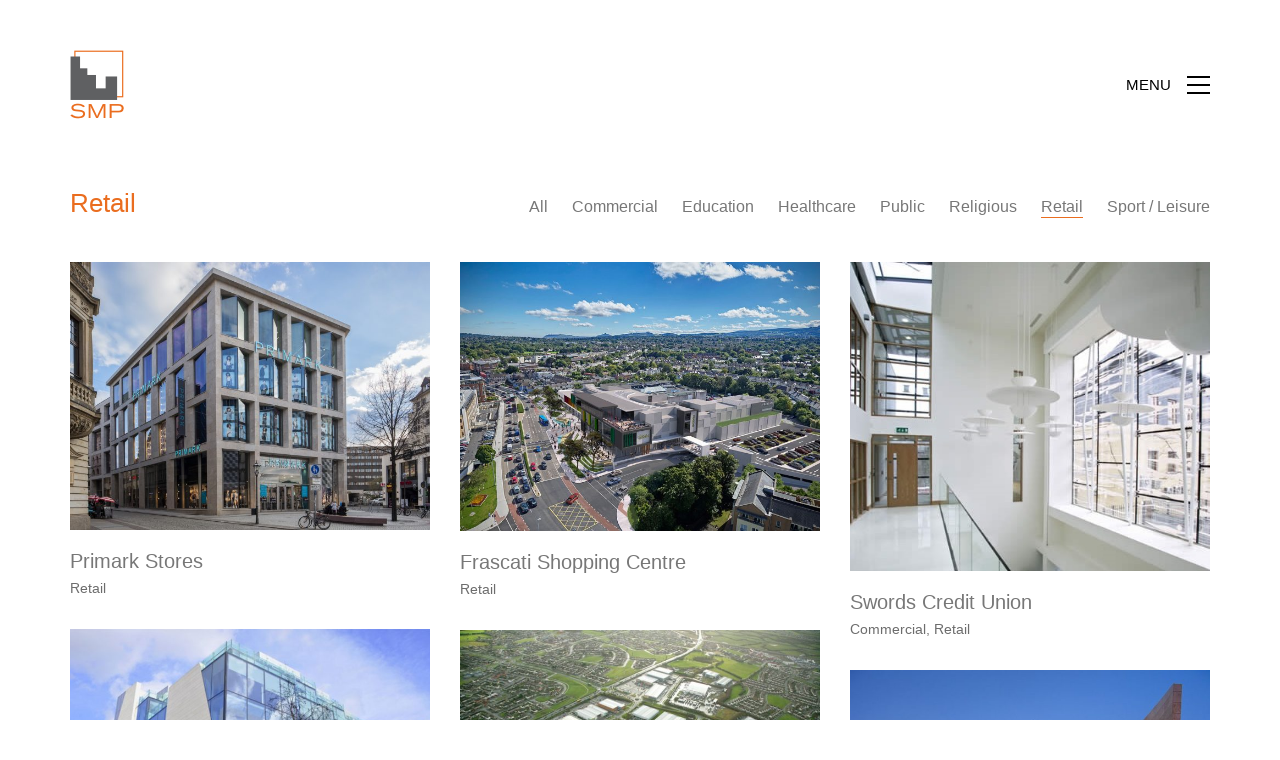

--- FILE ---
content_type: text/html; charset=UTF-8
request_url: https://smp.ie/portfolio-category/retail/
body_size: 10767
content:
<!DOCTYPE html>

<html class="no-js" lang="en-US">
<head>
    <meta charset="UTF-8">
    <meta name="viewport" content="width=device-width, initial-scale=1.0">

	<title>Retail &#8211; SMP &#8211; Seamus Monahan &amp; Partners</title>
<link href="https://fonts.googleapis.com/css?family=Lato:100,100i,200,200i,300,300i,400,400i,500,500i,600,600i,700,700i,800,800i,900,900i%7COpen+Sans:100,100i,200,200i,300,300i,400,400i,500,500i,600,600i,700,700i,800,800i,900,900i%7CIndie+Flower:100,100i,200,200i,300,300i,400,400i,500,500i,600,600i,700,700i,800,800i,900,900i%7COswald:100,100i,200,200i,300,300i,400,400i,500,500i,600,600i,700,700i,800,800i,900,900i" rel="stylesheet"><meta name='robots' content='max-image-preview:large' />
<link rel="alternate" type="application/rss+xml" title="SMP - Seamus Monahan &amp; Partners &raquo; Feed" href="https://smp.ie/feed/" />
<link rel="alternate" type="application/rss+xml" title="SMP - Seamus Monahan &amp; Partners &raquo; Comments Feed" href="https://smp.ie/comments/feed/" />
<link rel="alternate" type="application/rss+xml" title="SMP - Seamus Monahan &amp; Partners &raquo; Retail Portfolio Category Feed" href="https://smp.ie/portfolio-category/retail/feed/" />
<script type="text/javascript">
/* <![CDATA[ */
window._wpemojiSettings = {"baseUrl":"https:\/\/s.w.org\/images\/core\/emoji\/15.0.3\/72x72\/","ext":".png","svgUrl":"https:\/\/s.w.org\/images\/core\/emoji\/15.0.3\/svg\/","svgExt":".svg","source":{"concatemoji":"https:\/\/smp.ie\/wp-includes\/js\/wp-emoji-release.min.js?ver=6.5.7"}};
/*! This file is auto-generated */
!function(i,n){var o,s,e;function c(e){try{var t={supportTests:e,timestamp:(new Date).valueOf()};sessionStorage.setItem(o,JSON.stringify(t))}catch(e){}}function p(e,t,n){e.clearRect(0,0,e.canvas.width,e.canvas.height),e.fillText(t,0,0);var t=new Uint32Array(e.getImageData(0,0,e.canvas.width,e.canvas.height).data),r=(e.clearRect(0,0,e.canvas.width,e.canvas.height),e.fillText(n,0,0),new Uint32Array(e.getImageData(0,0,e.canvas.width,e.canvas.height).data));return t.every(function(e,t){return e===r[t]})}function u(e,t,n){switch(t){case"flag":return n(e,"\ud83c\udff3\ufe0f\u200d\u26a7\ufe0f","\ud83c\udff3\ufe0f\u200b\u26a7\ufe0f")?!1:!n(e,"\ud83c\uddfa\ud83c\uddf3","\ud83c\uddfa\u200b\ud83c\uddf3")&&!n(e,"\ud83c\udff4\udb40\udc67\udb40\udc62\udb40\udc65\udb40\udc6e\udb40\udc67\udb40\udc7f","\ud83c\udff4\u200b\udb40\udc67\u200b\udb40\udc62\u200b\udb40\udc65\u200b\udb40\udc6e\u200b\udb40\udc67\u200b\udb40\udc7f");case"emoji":return!n(e,"\ud83d\udc26\u200d\u2b1b","\ud83d\udc26\u200b\u2b1b")}return!1}function f(e,t,n){var r="undefined"!=typeof WorkerGlobalScope&&self instanceof WorkerGlobalScope?new OffscreenCanvas(300,150):i.createElement("canvas"),a=r.getContext("2d",{willReadFrequently:!0}),o=(a.textBaseline="top",a.font="600 32px Arial",{});return e.forEach(function(e){o[e]=t(a,e,n)}),o}function t(e){var t=i.createElement("script");t.src=e,t.defer=!0,i.head.appendChild(t)}"undefined"!=typeof Promise&&(o="wpEmojiSettingsSupports",s=["flag","emoji"],n.supports={everything:!0,everythingExceptFlag:!0},e=new Promise(function(e){i.addEventListener("DOMContentLoaded",e,{once:!0})}),new Promise(function(t){var n=function(){try{var e=JSON.parse(sessionStorage.getItem(o));if("object"==typeof e&&"number"==typeof e.timestamp&&(new Date).valueOf()<e.timestamp+604800&&"object"==typeof e.supportTests)return e.supportTests}catch(e){}return null}();if(!n){if("undefined"!=typeof Worker&&"undefined"!=typeof OffscreenCanvas&&"undefined"!=typeof URL&&URL.createObjectURL&&"undefined"!=typeof Blob)try{var e="postMessage("+f.toString()+"("+[JSON.stringify(s),u.toString(),p.toString()].join(",")+"));",r=new Blob([e],{type:"text/javascript"}),a=new Worker(URL.createObjectURL(r),{name:"wpTestEmojiSupports"});return void(a.onmessage=function(e){c(n=e.data),a.terminate(),t(n)})}catch(e){}c(n=f(s,u,p))}t(n)}).then(function(e){for(var t in e)n.supports[t]=e[t],n.supports.everything=n.supports.everything&&n.supports[t],"flag"!==t&&(n.supports.everythingExceptFlag=n.supports.everythingExceptFlag&&n.supports[t]);n.supports.everythingExceptFlag=n.supports.everythingExceptFlag&&!n.supports.flag,n.DOMReady=!1,n.readyCallback=function(){n.DOMReady=!0}}).then(function(){return e}).then(function(){var e;n.supports.everything||(n.readyCallback(),(e=n.source||{}).concatemoji?t(e.concatemoji):e.wpemoji&&e.twemoji&&(t(e.twemoji),t(e.wpemoji)))}))}((window,document),window._wpemojiSettings);
/* ]]> */
</script>
<link rel='stylesheet' id='layerslider-css' href='https://smp.ie/wp-content/plugins/LayerSlider/assets/static/layerslider/css/layerslider.css?ver=7.12.4' media='all' />
<style id='wp-emoji-styles-inline-css'>

	img.wp-smiley, img.emoji {
		display: inline !important;
		border: none !important;
		box-shadow: none !important;
		height: 1em !important;
		width: 1em !important;
		margin: 0 0.07em !important;
		vertical-align: -0.1em !important;
		background: none !important;
		padding: 0 !important;
	}
</style>
<link rel='stylesheet' id='wp-block-library-css' href='https://smp.ie/wp-includes/css/dist/block-library/style.min.css?ver=6.5.7' media='all' />
<style id='classic-theme-styles-inline-css'>
/*! This file is auto-generated */
.wp-block-button__link{color:#fff;background-color:#32373c;border-radius:9999px;box-shadow:none;text-decoration:none;padding:calc(.667em + 2px) calc(1.333em + 2px);font-size:1.125em}.wp-block-file__button{background:#32373c;color:#fff;text-decoration:none}
</style>
<style id='global-styles-inline-css'>
body{--wp--preset--color--black: #000000;--wp--preset--color--cyan-bluish-gray: #abb8c3;--wp--preset--color--white: #ffffff;--wp--preset--color--pale-pink: #f78da7;--wp--preset--color--vivid-red: #cf2e2e;--wp--preset--color--luminous-vivid-orange: #ff6900;--wp--preset--color--luminous-vivid-amber: #fcb900;--wp--preset--color--light-green-cyan: #7bdcb5;--wp--preset--color--vivid-green-cyan: #00d084;--wp--preset--color--pale-cyan-blue: #8ed1fc;--wp--preset--color--vivid-cyan-blue: #0693e3;--wp--preset--color--vivid-purple: #9b51e0;--wp--preset--gradient--vivid-cyan-blue-to-vivid-purple: linear-gradient(135deg,rgba(6,147,227,1) 0%,rgb(155,81,224) 100%);--wp--preset--gradient--light-green-cyan-to-vivid-green-cyan: linear-gradient(135deg,rgb(122,220,180) 0%,rgb(0,208,130) 100%);--wp--preset--gradient--luminous-vivid-amber-to-luminous-vivid-orange: linear-gradient(135deg,rgba(252,185,0,1) 0%,rgba(255,105,0,1) 100%);--wp--preset--gradient--luminous-vivid-orange-to-vivid-red: linear-gradient(135deg,rgba(255,105,0,1) 0%,rgb(207,46,46) 100%);--wp--preset--gradient--very-light-gray-to-cyan-bluish-gray: linear-gradient(135deg,rgb(238,238,238) 0%,rgb(169,184,195) 100%);--wp--preset--gradient--cool-to-warm-spectrum: linear-gradient(135deg,rgb(74,234,220) 0%,rgb(151,120,209) 20%,rgb(207,42,186) 40%,rgb(238,44,130) 60%,rgb(251,105,98) 80%,rgb(254,248,76) 100%);--wp--preset--gradient--blush-light-purple: linear-gradient(135deg,rgb(255,206,236) 0%,rgb(152,150,240) 100%);--wp--preset--gradient--blush-bordeaux: linear-gradient(135deg,rgb(254,205,165) 0%,rgb(254,45,45) 50%,rgb(107,0,62) 100%);--wp--preset--gradient--luminous-dusk: linear-gradient(135deg,rgb(255,203,112) 0%,rgb(199,81,192) 50%,rgb(65,88,208) 100%);--wp--preset--gradient--pale-ocean: linear-gradient(135deg,rgb(255,245,203) 0%,rgb(182,227,212) 50%,rgb(51,167,181) 100%);--wp--preset--gradient--electric-grass: linear-gradient(135deg,rgb(202,248,128) 0%,rgb(113,206,126) 100%);--wp--preset--gradient--midnight: linear-gradient(135deg,rgb(2,3,129) 0%,rgb(40,116,252) 100%);--wp--preset--font-size--small: 13px;--wp--preset--font-size--medium: 20px;--wp--preset--font-size--large: 36px;--wp--preset--font-size--x-large: 42px;--wp--preset--spacing--20: 0.44rem;--wp--preset--spacing--30: 0.67rem;--wp--preset--spacing--40: 1rem;--wp--preset--spacing--50: 1.5rem;--wp--preset--spacing--60: 2.25rem;--wp--preset--spacing--70: 3.38rem;--wp--preset--spacing--80: 5.06rem;--wp--preset--shadow--natural: 6px 6px 9px rgba(0, 0, 0, 0.2);--wp--preset--shadow--deep: 12px 12px 50px rgba(0, 0, 0, 0.4);--wp--preset--shadow--sharp: 6px 6px 0px rgba(0, 0, 0, 0.2);--wp--preset--shadow--outlined: 6px 6px 0px -3px rgba(255, 255, 255, 1), 6px 6px rgba(0, 0, 0, 1);--wp--preset--shadow--crisp: 6px 6px 0px rgba(0, 0, 0, 1);}:where(.is-layout-flex){gap: 0.5em;}:where(.is-layout-grid){gap: 0.5em;}body .is-layout-flex{display: flex;}body .is-layout-flex{flex-wrap: wrap;align-items: center;}body .is-layout-flex > *{margin: 0;}body .is-layout-grid{display: grid;}body .is-layout-grid > *{margin: 0;}:where(.wp-block-columns.is-layout-flex){gap: 2em;}:where(.wp-block-columns.is-layout-grid){gap: 2em;}:where(.wp-block-post-template.is-layout-flex){gap: 1.25em;}:where(.wp-block-post-template.is-layout-grid){gap: 1.25em;}.has-black-color{color: var(--wp--preset--color--black) !important;}.has-cyan-bluish-gray-color{color: var(--wp--preset--color--cyan-bluish-gray) !important;}.has-white-color{color: var(--wp--preset--color--white) !important;}.has-pale-pink-color{color: var(--wp--preset--color--pale-pink) !important;}.has-vivid-red-color{color: var(--wp--preset--color--vivid-red) !important;}.has-luminous-vivid-orange-color{color: var(--wp--preset--color--luminous-vivid-orange) !important;}.has-luminous-vivid-amber-color{color: var(--wp--preset--color--luminous-vivid-amber) !important;}.has-light-green-cyan-color{color: var(--wp--preset--color--light-green-cyan) !important;}.has-vivid-green-cyan-color{color: var(--wp--preset--color--vivid-green-cyan) !important;}.has-pale-cyan-blue-color{color: var(--wp--preset--color--pale-cyan-blue) !important;}.has-vivid-cyan-blue-color{color: var(--wp--preset--color--vivid-cyan-blue) !important;}.has-vivid-purple-color{color: var(--wp--preset--color--vivid-purple) !important;}.has-black-background-color{background-color: var(--wp--preset--color--black) !important;}.has-cyan-bluish-gray-background-color{background-color: var(--wp--preset--color--cyan-bluish-gray) !important;}.has-white-background-color{background-color: var(--wp--preset--color--white) !important;}.has-pale-pink-background-color{background-color: var(--wp--preset--color--pale-pink) !important;}.has-vivid-red-background-color{background-color: var(--wp--preset--color--vivid-red) !important;}.has-luminous-vivid-orange-background-color{background-color: var(--wp--preset--color--luminous-vivid-orange) !important;}.has-luminous-vivid-amber-background-color{background-color: var(--wp--preset--color--luminous-vivid-amber) !important;}.has-light-green-cyan-background-color{background-color: var(--wp--preset--color--light-green-cyan) !important;}.has-vivid-green-cyan-background-color{background-color: var(--wp--preset--color--vivid-green-cyan) !important;}.has-pale-cyan-blue-background-color{background-color: var(--wp--preset--color--pale-cyan-blue) !important;}.has-vivid-cyan-blue-background-color{background-color: var(--wp--preset--color--vivid-cyan-blue) !important;}.has-vivid-purple-background-color{background-color: var(--wp--preset--color--vivid-purple) !important;}.has-black-border-color{border-color: var(--wp--preset--color--black) !important;}.has-cyan-bluish-gray-border-color{border-color: var(--wp--preset--color--cyan-bluish-gray) !important;}.has-white-border-color{border-color: var(--wp--preset--color--white) !important;}.has-pale-pink-border-color{border-color: var(--wp--preset--color--pale-pink) !important;}.has-vivid-red-border-color{border-color: var(--wp--preset--color--vivid-red) !important;}.has-luminous-vivid-orange-border-color{border-color: var(--wp--preset--color--luminous-vivid-orange) !important;}.has-luminous-vivid-amber-border-color{border-color: var(--wp--preset--color--luminous-vivid-amber) !important;}.has-light-green-cyan-border-color{border-color: var(--wp--preset--color--light-green-cyan) !important;}.has-vivid-green-cyan-border-color{border-color: var(--wp--preset--color--vivid-green-cyan) !important;}.has-pale-cyan-blue-border-color{border-color: var(--wp--preset--color--pale-cyan-blue) !important;}.has-vivid-cyan-blue-border-color{border-color: var(--wp--preset--color--vivid-cyan-blue) !important;}.has-vivid-purple-border-color{border-color: var(--wp--preset--color--vivid-purple) !important;}.has-vivid-cyan-blue-to-vivid-purple-gradient-background{background: var(--wp--preset--gradient--vivid-cyan-blue-to-vivid-purple) !important;}.has-light-green-cyan-to-vivid-green-cyan-gradient-background{background: var(--wp--preset--gradient--light-green-cyan-to-vivid-green-cyan) !important;}.has-luminous-vivid-amber-to-luminous-vivid-orange-gradient-background{background: var(--wp--preset--gradient--luminous-vivid-amber-to-luminous-vivid-orange) !important;}.has-luminous-vivid-orange-to-vivid-red-gradient-background{background: var(--wp--preset--gradient--luminous-vivid-orange-to-vivid-red) !important;}.has-very-light-gray-to-cyan-bluish-gray-gradient-background{background: var(--wp--preset--gradient--very-light-gray-to-cyan-bluish-gray) !important;}.has-cool-to-warm-spectrum-gradient-background{background: var(--wp--preset--gradient--cool-to-warm-spectrum) !important;}.has-blush-light-purple-gradient-background{background: var(--wp--preset--gradient--blush-light-purple) !important;}.has-blush-bordeaux-gradient-background{background: var(--wp--preset--gradient--blush-bordeaux) !important;}.has-luminous-dusk-gradient-background{background: var(--wp--preset--gradient--luminous-dusk) !important;}.has-pale-ocean-gradient-background{background: var(--wp--preset--gradient--pale-ocean) !important;}.has-electric-grass-gradient-background{background: var(--wp--preset--gradient--electric-grass) !important;}.has-midnight-gradient-background{background: var(--wp--preset--gradient--midnight) !important;}.has-small-font-size{font-size: var(--wp--preset--font-size--small) !important;}.has-medium-font-size{font-size: var(--wp--preset--font-size--medium) !important;}.has-large-font-size{font-size: var(--wp--preset--font-size--large) !important;}.has-x-large-font-size{font-size: var(--wp--preset--font-size--x-large) !important;}
.wp-block-navigation a:where(:not(.wp-element-button)){color: inherit;}
:where(.wp-block-post-template.is-layout-flex){gap: 1.25em;}:where(.wp-block-post-template.is-layout-grid){gap: 1.25em;}
:where(.wp-block-columns.is-layout-flex){gap: 2em;}:where(.wp-block-columns.is-layout-grid){gap: 2em;}
.wp-block-pullquote{font-size: 1.5em;line-height: 1.6;}
</style>
<link rel='stylesheet' id='kalium-child-css' href='https://smp.ie/wp-content/themes/kalium-child/style.css?ver=6.5.7' media='all' />
<link rel='stylesheet' id='kalium-bootstrap-css-css' href='https://smp.ie/wp-content/themes/kalium/assets/css/bootstrap.min.css?ver=3.18.001' media='all' />
<link rel='stylesheet' id='kalium-theme-base-css-css' href='https://smp.ie/wp-content/themes/kalium/assets/css/base.min.css?ver=3.18.001' media='all' />
<link rel='stylesheet' id='kalium-theme-style-new-css-css' href='https://smp.ie/wp-content/themes/kalium/assets/css/new/style.min.css?ver=3.18.001' media='all' />
<link rel='stylesheet' id='kalium-theme-other-css-css' href='https://smp.ie/wp-content/themes/kalium/assets/css/other.min.css?ver=3.18.001' media='all' />
<link rel='stylesheet' id='kalium-theme-portfolio-css-css' href='https://smp.ie/wp-content/themes/kalium/assets/css/portfolio.min.css?ver=3.18.001' media='all' />
<link rel='stylesheet' id='kalium-style-css-css' href='https://smp.ie/wp-content/themes/kalium/style.css?ver=3.18.001' media='all' />
<link rel='stylesheet' id='custom-skin-css' href='https://smp.ie/wp-content/themes/kalium-child/custom-skin.css?ver=da7be50a758d1eefd85ff3b256e0dab2' media='all' />
    <script type="text/javascript">
		var ajaxurl = ajaxurl || 'https://smp.ie/wp-admin/admin-ajax.php';
		    </script>
	<script type="text/javascript" src="https://smp.ie/wp-includes/js/jquery/jquery.min.js?ver=3.7.1" id="jquery-core-js"></script>
<script type="text/javascript" src="https://smp.ie/wp-includes/js/jquery/jquery-migrate.min.js?ver=3.4.1" id="jquery-migrate-js"></script>
<script type="text/javascript" src="//smp.ie/wp-content/plugins/revslider/sr6/assets/js/rbtools.min.js?ver=6.7.19" async id="tp-tools-js"></script>
<script type="text/javascript" src="//smp.ie/wp-content/plugins/revslider/sr6/assets/js/rs6.min.js?ver=6.7.19" async id="revmin-js"></script>
<script></script><meta name="generator" content="Powered by LayerSlider 7.12.4 - Build Heros, Sliders, and Popups. Create Animations and Beautiful, Rich Web Content as Easy as Never Before on WordPress." />
<!-- LayerSlider updates and docs at: https://layerslider.com -->
<link rel="https://api.w.org/" href="https://smp.ie/wp-json/" /><link rel="alternate" type="application/json" href="https://smp.ie/wp-json/wp/v2/portfolio_category/37" /><link rel="EditURI" type="application/rsd+xml" title="RSD" href="https://smp.ie/xmlrpc.php?rsd" />
<meta name="generator" content="WordPress 6.5.7" />
<style id="theme-custom-css">b, strong {    font-weight: 700;}.tp-dottedoverlay:after{    content: \'\';position: absolute;top: 0;right: 0;bottom: 0;left: 0;opacity: .7;background: -moz-linear-gradient(top, rgba(0,0,0,0.8) 0%, rgba(0,0,0,0) 100%);background: -webkit-linear-gradient(top, rgba(0,0,0,0.8) 0%,rgba(0,0,0,0) 100%);background: linear-gradient(to bottom, rgba(0,0,0,0.8) 0%,rgba(0,0,0,0) 100%);filter: progid:DXImageTransform.Microsoft.gradient( startColorstr=\'#a6000000\', endColorstr=\'#00000000\',GradientType=0 );}.menu-bar.menu-skin-dark .show-menu-text{    color: #ffffff;}.wpb_content_element{margin-bottom:0px;}.single-blog-holder .blog-head-holder{background: transparent;}.blog-head-holder .image-placeholder {    display: block;    padding: 0 !important;   }.blog-head-holder .image-placeholder img {    position: relative;    width: auto;    display: inline-block;}.social-networks.rounded,.social-links-rounded{display: none;}.section-title h2, .section-title h3, .section-title h4, .section-title h5, .section-title h6,h2, h3, h4, h5, h6{color: #EA6D1F;}p{line-height: 22px;}.box-content-p ul,.post-formatting ul{  list-style: none;  padding: 0;  margin: 0;}.box-content-p li,.post-formatting ul li{line-height: 22px;color: #777;  padding-left: 1em;   text-indent: -.7em;}.box-content-p li::before,.post-formatting ul li:before{  content: \"• \";  color: #EA6D1F; margin-right: 5px;font-size: 18px;}.portfolio-title-holder .pt-column{vertical-align: baseline;}.portfolio-title-holder .section-title>:only-child,.section-title h1,.blog-holder .box-holder .post-info h2 a{color: #ea6d1f;}.gmnoprint {  display: none;}footer.main-footer {    background: none !important;}.main-header.menu-type-full-bg-menu .full-screen-menu.menu-skin-dark {background: #222 !important;}.wpb_wrapper .lab-contact-form .form-group .placeholder label {    margin-bottom: 4px;}@media screen and (min-width: 768px){.contact-address.vc_column_container>.vc_column-inner {padding-left: 0px !important;}.contact-contactus.vc_column_container>.vc_column-inner {padding-right: 0px !important;}}@media screen and (min-width: 992px){.contact-address.vc_column_container>.vc_column-inner {padding-left: 0px !important;}.contact-contactus.vc_column_container>.vc_column-inner {padding-right: 0px !important;}}@media screen and (min-width: 1200px){.contact-address.vc_column_container>.vc_column-inner {padding-left: 15px !important;}.contact-contactus.vc_column_container>.vc_column-inner {padding-right: 15px !important;}}</style>					<link rel="shortcut icon" href="https://smp.ie/wp-content/uploads/2017/03/favicon.png">
						<script>var mobile_menu_breakpoint = 768;</script><style data-appended-custom-css="true">@media screen and (min-width:769px) { .mobile-menu-wrapper,.mobile-menu-overlay,.header-block__item--mobile-menu-toggle {display: none;} }</style><style data-appended-custom-css="true">@media screen and (max-width:768px) { .header-block__item--standard-menu-container {display: none;} }</style><style>.recentcomments a{display:inline !important;padding:0 !important;margin:0 !important;}</style><meta name="generator" content="Powered by WPBakery Page Builder - drag and drop page builder for WordPress."/>
<meta name="generator" content="Powered by Slider Revolution 6.7.19 - responsive, Mobile-Friendly Slider Plugin for WordPress with comfortable drag and drop interface." />
<script>function setREVStartSize(e){
			//window.requestAnimationFrame(function() {
				window.RSIW = window.RSIW===undefined ? window.innerWidth : window.RSIW;
				window.RSIH = window.RSIH===undefined ? window.innerHeight : window.RSIH;
				try {
					var pw = document.getElementById(e.c).parentNode.offsetWidth,
						newh;
					pw = pw===0 || isNaN(pw) || (e.l=="fullwidth" || e.layout=="fullwidth") ? window.RSIW : pw;
					e.tabw = e.tabw===undefined ? 0 : parseInt(e.tabw);
					e.thumbw = e.thumbw===undefined ? 0 : parseInt(e.thumbw);
					e.tabh = e.tabh===undefined ? 0 : parseInt(e.tabh);
					e.thumbh = e.thumbh===undefined ? 0 : parseInt(e.thumbh);
					e.tabhide = e.tabhide===undefined ? 0 : parseInt(e.tabhide);
					e.thumbhide = e.thumbhide===undefined ? 0 : parseInt(e.thumbhide);
					e.mh = e.mh===undefined || e.mh=="" || e.mh==="auto" ? 0 : parseInt(e.mh,0);
					if(e.layout==="fullscreen" || e.l==="fullscreen")
						newh = Math.max(e.mh,window.RSIH);
					else{
						e.gw = Array.isArray(e.gw) ? e.gw : [e.gw];
						for (var i in e.rl) if (e.gw[i]===undefined || e.gw[i]===0) e.gw[i] = e.gw[i-1];
						e.gh = e.el===undefined || e.el==="" || (Array.isArray(e.el) && e.el.length==0)? e.gh : e.el;
						e.gh = Array.isArray(e.gh) ? e.gh : [e.gh];
						for (var i in e.rl) if (e.gh[i]===undefined || e.gh[i]===0) e.gh[i] = e.gh[i-1];
											
						var nl = new Array(e.rl.length),
							ix = 0,
							sl;
						e.tabw = e.tabhide>=pw ? 0 : e.tabw;
						e.thumbw = e.thumbhide>=pw ? 0 : e.thumbw;
						e.tabh = e.tabhide>=pw ? 0 : e.tabh;
						e.thumbh = e.thumbhide>=pw ? 0 : e.thumbh;
						for (var i in e.rl) nl[i] = e.rl[i]<window.RSIW ? 0 : e.rl[i];
						sl = nl[0];
						for (var i in nl) if (sl>nl[i] && nl[i]>0) { sl = nl[i]; ix=i;}
						var m = pw>(e.gw[ix]+e.tabw+e.thumbw) ? 1 : (pw-(e.tabw+e.thumbw)) / (e.gw[ix]);
						newh =  (e.gh[ix] * m) + (e.tabh + e.thumbh);
					}
					var el = document.getElementById(e.c);
					if (el!==null && el) el.style.height = newh+"px";
					el = document.getElementById(e.c+"_wrapper");
					if (el!==null && el) {
						el.style.height = newh+"px";
						el.style.display = "block";
					}
				} catch(e){
					console.log("Failure at Presize of Slider:" + e)
				}
			//});
		  };</script>
<noscript><style> .wpb_animate_when_almost_visible { opacity: 1; }</style></noscript></head>
<body class="archive tax-portfolio_category term-retail term-37 wpb-js-composer js-comp-ver-7.9 vc_responsive">

<div class="mobile-menu-wrapper mobile-menu-fullscreen">

    <div class="mobile-menu-container">

		<ul id="menu-main-menu" class="menu"><li id="menu-item-3687" class="menu-item menu-item-type-post_type menu-item-object-page menu-item-home menu-item-3687"><a href="https://smp.ie/">Home</a></li>
<li id="menu-item-3679" class="menu-item menu-item-type-post_type menu-item-object-page menu-item-3679"><a href="https://smp.ie/company/">Company</a></li>
<li id="menu-item-4282" class="menu-item menu-item-type-post_type menu-item-object-page menu-item-4282"><a href="https://smp.ie/team/">Leadership Team</a></li>
<li id="menu-item-3686" class="menu-item menu-item-type-post_type menu-item-object-page menu-item-3686"><a href="https://smp.ie/expertise/">Expertise</a></li>
<li id="menu-item-3669" class="menu-item menu-item-type-post_type menu-item-object-page menu-item-3669"><a href="https://smp.ie/projects/">Projects</a></li>
<li id="menu-item-3680" class="menu-item menu-item-type-post_type menu-item-object-page current_page_parent menu-item-3680"><a href="https://smp.ie/news/">News</a></li>
<li id="menu-item-3685" class="menu-item menu-item-type-post_type menu-item-object-page menu-item-3685"><a href="https://smp.ie/careers/">Careers</a></li>
<li id="menu-item-3671" class="menu-item menu-item-type-post_type menu-item-object-page menu-item-3671"><a href="https://smp.ie/contact/">Contact</a></li>
</ul>
		
		            <a href="#" class="mobile-menu-close-link toggle-bars exit menu-skin-light" role="button" aria-label="Close">
				            <span class="toggle-bars__column toggle-bars__column--left toggle-bars__column--padding-right">
                <span class="toggle-bars__text toggle-bars__text--show">MENU</span>
                <span class="toggle-bars__text toggle-bars__text--hide">CLOSE</span>
            </span>
			        <span class="toggle-bars__column">
            <span class="toggle-bars__bar-lines">
                <span class="toggle-bars__bar-line toggle-bars__bar-line--top"></span>
                <span class="toggle-bars__bar-line toggle-bars__bar-line--middle"></span>
                <span class="toggle-bars__bar-line toggle-bars__bar-line--bottom"></span>
            </span>
        </span>
		            </a>
		
		
    </div>

</div>

<div class="mobile-menu-overlay"></div>
<div class="wrapper" id="main-wrapper">

	    <header class="site-header main-header menu-type-full-bg-menu">

		<div class="header-block">

	
	<div class="header-block__row-container container">

		<div class="header-block__row header-block__row--main">
			        <div class="header-block__column header-block__logo header-block--auto-grow">
			<style data-appended-custom-css="true">.logo-image {width:54px;height:69px;}</style>    <a href="https://smp.ie" class="header-logo logo-image" aria-label="Go to homepage">
		            <img src="https://smp.ie/wp-content/uploads/2017/03/logo-grey.png" class="main-logo" width="54" height="69" alt="SMP"/>
		    </a>
        </div>
		        <div class="header-block__column header-block--content-right header-block--align-right">

            <div class="header-block__items-row">
				<div class="header-block__item header-block__item--type-open-fullscreen-menu"><a href="#" class="toggle-bars menu-skin-dark" aria-label="Toggle navigation" role="button" data-action="fullscreen-menu" data-default-skin="menu-skin-dark" data-active-skin="menu-skin-light">            <span class="toggle-bars__column toggle-bars__column--left toggle-bars__column--padding-right">
                <span class="toggle-bars__text toggle-bars__text--show">MENU</span>
                <span class="toggle-bars__text toggle-bars__text--hide">CLOSE</span>
            </span>
			        <span class="toggle-bars__column">
            <span class="toggle-bars__bar-lines">
                <span class="toggle-bars__bar-line toggle-bars__bar-line--top"></span>
                <span class="toggle-bars__bar-line toggle-bars__bar-line--middle"></span>
                <span class="toggle-bars__bar-line toggle-bars__bar-line--bottom"></span>
            </span>
        </span>
		</a></div>            </div>

        </div>
				</div>

	</div>

	
</div>
        <div class="fullscreen-menu full-screen-menu menu-open-effect-fade menu-skin-dark translucent-background">
            <div class="fullscreen-menu-navigation">
                <div class="container">
                    <nav>
						<ul id="menu-main-menu-1" class="menu"><li class="menu-item menu-item-type-post_type menu-item-object-page menu-item-home menu-item-3687"><a href="https://smp.ie/"><span>Home</span></a></li>
<li class="menu-item menu-item-type-post_type menu-item-object-page menu-item-3679"><a href="https://smp.ie/company/"><span>Company</span></a></li>
<li class="menu-item menu-item-type-post_type menu-item-object-page menu-item-4282"><a href="https://smp.ie/team/"><span>Leadership Team</span></a></li>
<li class="menu-item menu-item-type-post_type menu-item-object-page menu-item-3686"><a href="https://smp.ie/expertise/"><span>Expertise</span></a></li>
<li class="menu-item menu-item-type-post_type menu-item-object-page menu-item-3669"><a href="https://smp.ie/projects/"><span>Projects</span></a></li>
<li class="menu-item menu-item-type-post_type menu-item-object-page current_page_parent menu-item-3680"><a href="https://smp.ie/news/"><span>News</span></a></li>
<li class="menu-item menu-item-type-post_type menu-item-object-page menu-item-3685"><a href="https://smp.ie/careers/"><span>Careers</span></a></li>
<li class="menu-item menu-item-type-post_type menu-item-object-page menu-item-3671"><a href="https://smp.ie/contact/"><span>Contact</span></a></li>
</ul>                    </nav>
                </div>
            </div>

			
        </div>
		
    </header>

<style data-appended-custom-css="true">#projects-1.portfolio-holder .item-box .photo .on-hover {background-color: #ea6d1f !important;}</style><div id="projects-1-container" class="portfolio-container-and-title portfolio-loop-layout-type-1 container">
	
	<div class="portfolio-title-holder portfolio-title-holder--update-category-descriptions">
	    <div class="pt-column pt-column-title">
        <div class="section-title no-bottom-margin">
			            <h1>Retail</h1>
		        <div class="term-description"></div>
    </div>
</div>

	    <div class="pt-column pt-filters">
        <div class="product-filter">
            <ul class="portfolio-root-categories">
				                    <li class="portfolio-category-all">
                        <a href="https://smp.ie/projects/" data-term="*" data-title="Retail" data-term-description="">All</a>
                    </li>
				
				                    <li class="portfolio-category-item portfolio-category-commercial">
                        <a href="https://smp.ie/portfolio-category/commercial/"
                           data-term="commercial"  data-term-description="">Commercial</a>
                    </li>
				                    <li class="portfolio-category-item portfolio-category-education">
                        <a href="https://smp.ie/portfolio-category/education/"
                           data-term="education"  data-term-description="">Education</a>
                    </li>
				                    <li class="portfolio-category-item portfolio-category-healthcare">
                        <a href="https://smp.ie/portfolio-category/healthcare/"
                           data-term="healthcare"  data-term-description="">Healthcare</a>
                    </li>
				                    <li class="portfolio-category-item portfolio-category-public">
                        <a href="https://smp.ie/portfolio-category/public/"
                           data-term="public"  data-term-description="">Public</a>
                    </li>
				                    <li class="portfolio-category-item portfolio-category-religious">
                        <a href="https://smp.ie/portfolio-category/religious/"
                           data-term="religious"  data-term-description="">Religious</a>
                    </li>
				                    <li class="portfolio-category-item portfolio-category-retail active">
                        <a href="https://smp.ie/portfolio-category/retail/"
                           data-term="retail"  data-term-description="">Retail</a>
                    </li>
				                    <li class="portfolio-category-item portfolio-category-sport">
                        <a href="https://smp.ie/portfolio-category/sport/"
                           data-term="sport"  data-term-description="">Sport / Leisure</a>
                    </li>
				            </ul>

			        </div>
    </div>
</div>
	<div class="page-container">
		<div class="row">
			
						
			<div id="projects-1" class="portfolio-holder portfolio-type-1 is-masonry-layout sort-by-js">
				<div class="portfolio-item portfolio-item-type-1 has-padding w4 dynamic-height-image post-4165 portfolio type-portfolio status-publish has-post-thumbnail hentry portfolio_category-retail" data-portfolio-item-id="4165" data-terms="retail">

	
	
    <div class="item-box wow fadeInLab">
        <div class="photo">
			                <a href="https://smp.ie/projects/primark-stores/" class="item-link" aria-label="Primark Stores">
					<span class="image-placeholder" style="padding-bottom:74.50381679%;background-color:#eeeeee"><img width="655" height="488" class="attachment-portfolio-img-3 size-portfolio-img-3 img-4166 lazyload" alt="Seamus Monahan &amp; Partners" decoding="async" fetchpriority="high" data-src="https://smp.ie/wp-content/uploads/2018/10/Primark-Leipzig-photo-2830-Exterior-655x488.jpg" data-srcset="https://smp.ie/wp-content/uploads/2018/10/Primark-Leipzig-photo-2830-Exterior-655x488.jpg 655w, https://smp.ie/wp-content/uploads/2018/10/Primark-Leipzig-photo-2830-Exterior-300x223.jpg 300w, https://smp.ie/wp-content/uploads/2018/10/Primark-Leipzig-photo-2830-Exterior-768x572.jpg 768w, https://smp.ie/wp-content/uploads/2018/10/Primark-Leipzig-photo-2830-Exterior-1024x763.jpg 1024w, https://smp.ie/wp-content/uploads/2018/10/Primark-Leipzig-photo-2830-Exterior-1612x1201.jpg 1612w, https://smp.ie/wp-content/uploads/2018/10/Primark-Leipzig-photo-2830-Exterior-1116x831.jpg 1116w, https://smp.ie/wp-content/uploads/2018/10/Primark-Leipzig-photo-2830-Exterior-806x600.jpg 806w, https://smp.ie/wp-content/uploads/2018/10/Primark-Leipzig-photo-2830-Exterior-558x416.jpg 558w, https://smp.ie/wp-content/uploads/2018/10/Primark-Leipzig-photo-2830-Exterior.jpg 1920w" data-sizes="(max-width: 655px) 100vw, 655px" /></span>
					                        <span class="on-hover opacity-no hover-style-primary">
                                                            <span class="custom-hover-icon">
                                <img width="50" height="47" src="https://smp.ie/wp-content/uploads/2017/04/icon.png" class="attachment-original size-original" alt="" decoding="async" />                                </span>
							                        </span>
					                </a>
			        </div>

        <div class="info">
            <h3>
                <a href="https://smp.ie/projects/primark-stores/" class="item-link" aria-label="Primark Stores">
					Primark Stores                </a>
            </h3>

			<p class="terms"><a href="https://smp.ie/portfolio-category/retail/" data-term="retail">
			Retail		</a></p>        </div>
    </div>

	
</div><div class="portfolio-item portfolio-item-type-1 has-padding w4 dynamic-height-image post-3895 portfolio type-portfolio status-publish has-post-thumbnail hentry portfolio_category-retail" data-portfolio-item-id="3895" data-terms="retail">

	
	
    <div class="item-box wow fadeInLab">
        <div class="photo">
			                <a href="https://smp.ie/projects/frascati-shopping-centre-blackrock/" class="item-link" aria-label="Frascati Shopping Centre">
					<span class="image-placeholder" style="padding-bottom:74.96183206%;background-color:#eeeeee"><img width="655" height="491" class="attachment-portfolio-img-3 size-portfolio-img-3 img-3896 lazyload" decoding="async" alt="" data-src="https://smp.ie/wp-content/uploads/2017/07/Frascati_1-655x491.jpg" data-srcset="https://smp.ie/wp-content/uploads/2017/07/Frascati_1-655x491.jpg 655w, https://smp.ie/wp-content/uploads/2017/07/Frascati_1-300x225.jpg 300w, https://smp.ie/wp-content/uploads/2017/07/Frascati_1-768x575.jpg 768w, https://smp.ie/wp-content/uploads/2017/07/Frascati_1-1024x767.jpg 1024w, https://smp.ie/wp-content/uploads/2017/07/Frascati_1-1116x836.jpg 1116w, https://smp.ie/wp-content/uploads/2017/07/Frascati_1-806x604.jpg 806w, https://smp.ie/wp-content/uploads/2017/07/Frascati_1-558x418.jpg 558w, https://smp.ie/wp-content/uploads/2017/07/Frascati_1.jpg 1200w" data-sizes="(max-width: 655px) 100vw, 655px" /></span>
					                        <span class="on-hover opacity-no hover-style-primary">
                                                            <span class="custom-hover-icon">
                                <img width="50" height="47" src="https://smp.ie/wp-content/uploads/2017/04/icon.png" class="attachment-original size-original" alt="" decoding="async" />                                </span>
							                        </span>
					                </a>
			        </div>

        <div class="info">
            <h3>
                <a href="https://smp.ie/projects/frascati-shopping-centre-blackrock/" class="item-link" aria-label="Frascati Shopping Centre">
					Frascati Shopping Centre                </a>
            </h3>

			<p class="terms"><a href="https://smp.ie/portfolio-category/retail/" data-term="retail">
			Retail		</a></p>        </div>
    </div>

	
</div><div class="portfolio-item portfolio-item-type-1 has-padding w4 dynamic-height-image post-4065 portfolio type-portfolio status-publish has-post-thumbnail hentry portfolio_category-commercial portfolio_category-retail" data-portfolio-item-id="4065" data-terms="commercial retail">

	
	
    <div class="item-box wow fadeInLab">
        <div class="photo">
			                <a href="https://smp.ie/projects/swords-credit-union/" class="item-link" aria-label="Swords Credit Union">
					<span class="image-placeholder" style="padding-bottom:85.83690987%;background-color:#eeeeee"><img width="466" height="400" class="attachment-portfolio-img-3 size-portfolio-img-3 img-4066 lazyload" decoding="async" alt="" data-src="https://smp.ie/wp-content/uploads/2017/09/Credit-Union-Swords.jpg" data-srcset="https://smp.ie/wp-content/uploads/2017/09/Credit-Union-Swords.jpg 466w, https://smp.ie/wp-content/uploads/2017/09/Credit-Union-Swords-300x258.jpg 300w" data-sizes="(max-width: 466px) 100vw, 466px" /></span>
					                        <span class="on-hover opacity-no hover-style-primary">
                                                            <span class="custom-hover-icon">
                                <img width="50" height="47" src="https://smp.ie/wp-content/uploads/2017/04/icon.png" class="attachment-original size-original" alt="" decoding="async" />                                </span>
							                        </span>
					                </a>
			        </div>

        <div class="info">
            <h3>
                <a href="https://smp.ie/projects/swords-credit-union/" class="item-link" aria-label="Swords Credit Union">
					Swords Credit Union                </a>
            </h3>

			<p class="terms"><a href="https://smp.ie/portfolio-category/commercial/" data-term="commercial">
			Commercial		</a>, <a href="https://smp.ie/portfolio-category/retail/" data-term="retail">
			Retail		</a></p>        </div>
    </div>

	
</div><div class="portfolio-item portfolio-item-type-1 has-padding w4 dynamic-height-image post-4059 portfolio type-portfolio status-publish has-post-thumbnail hentry portfolio_category-retail" data-portfolio-item-id="4059" data-terms="retail">

	
	
    <div class="item-box wow fadeInLab">
        <div class="photo">
			                <a href="https://smp.ie/projects/south-king-street/" class="item-link" aria-label="South King Street, Dublin">
					<span class="image-placeholder" style="padding-bottom:71.45038168%;background-color:#eeeeee"><img width="655" height="468" class="attachment-portfolio-img-3 size-portfolio-img-3 img-3718 lazyload" decoding="async" alt="" data-src="https://smp.ie/wp-content/uploads/2015/03/what_we_do-655x468.jpg" data-srcset="https://smp.ie/wp-content/uploads/2015/03/what_we_do-655x468.jpg 655w, https://smp.ie/wp-content/uploads/2015/03/what_we_do-300x214.jpg 300w, https://smp.ie/wp-content/uploads/2015/03/what_we_do-768x549.jpg 768w, https://smp.ie/wp-content/uploads/2015/03/what_we_do-558x399.jpg 558w, https://smp.ie/wp-content/uploads/2015/03/what_we_do.jpg 784w" data-sizes="(max-width: 655px) 100vw, 655px" /></span>
					                        <span class="on-hover opacity-no hover-style-primary">
                                                            <span class="custom-hover-icon">
                                <img width="50" height="47" src="https://smp.ie/wp-content/uploads/2017/04/icon.png" class="attachment-original size-original" alt="" decoding="async" />                                </span>
							                        </span>
					                </a>
			        </div>

        <div class="info">
            <h3>
                <a href="https://smp.ie/projects/south-king-street/" class="item-link" aria-label="South King Street, Dublin">
					South King Street, Dublin                </a>
            </h3>

			<p class="terms"><a href="https://smp.ie/portfolio-category/retail/" data-term="retail">
			Retail		</a></p>        </div>
    </div>

	
</div><div class="portfolio-item portfolio-item-type-1 has-padding w4 dynamic-height-image post-4000 portfolio type-portfolio status-publish has-post-thumbnail hentry portfolio_category-retail" data-portfolio-item-id="4000" data-terms="retail">

	
	
    <div class="item-box wow fadeInLab">
        <div class="photo">
			                <a href="https://smp.ie/projects/fonthill-retail-park/" class="item-link" aria-label="Fonthill Retail Park">
					<span class="image-placeholder" style="padding-bottom:65.19083969%;background-color:#eeeeee"><img width="655" height="427" class="attachment-portfolio-img-3 size-portfolio-img-3 img-4001 lazyload" decoding="async" alt="" data-src="https://smp.ie/wp-content/uploads/2017/09/Fonthill_1-655x427.jpg" data-srcset="https://smp.ie/wp-content/uploads/2017/09/Fonthill_1-655x427.jpg 655w, https://smp.ie/wp-content/uploads/2017/09/Fonthill_1-300x196.jpg 300w, https://smp.ie/wp-content/uploads/2017/09/Fonthill_1-558x364.jpg 558w, https://smp.ie/wp-content/uploads/2017/09/Fonthill_1.jpg 690w" data-sizes="(max-width: 655px) 100vw, 655px" /></span>
					                        <span class="on-hover opacity-no hover-style-primary">
                                                            <span class="custom-hover-icon">
                                <img width="50" height="47" src="https://smp.ie/wp-content/uploads/2017/04/icon.png" class="attachment-original size-original" alt="" decoding="async" />                                </span>
							                        </span>
					                </a>
			        </div>

        <div class="info">
            <h3>
                <a href="https://smp.ie/projects/fonthill-retail-park/" class="item-link" aria-label="Fonthill Retail Park">
					Fonthill Retail Park                </a>
            </h3>

			<p class="terms"><a href="https://smp.ie/portfolio-category/retail/" data-term="retail">
			Retail		</a></p>        </div>
    </div>

	
</div><div class="portfolio-item portfolio-item-type-1 has-padding w4 dynamic-height-image post-3931 portfolio type-portfolio status-publish has-post-thumbnail hentry portfolio_category-retail" data-portfolio-item-id="3931" data-terms="retail">

	
	
    <div class="item-box wow fadeInLab">
        <div class="photo">
			                <a href="https://smp.ie/projects/millfield-town-centre-ballbriggan/" class="item-link" aria-label="Millfield Town Centre, Ballbriggan">
					<span class="image-placeholder" style="padding-bottom:66.56488550%;background-color:#eeeeee"><img width="655" height="436" class="attachment-portfolio-img-3 size-portfolio-img-3 img-3932 lazyload" decoding="async" alt="" data-src="https://smp.ie/wp-content/uploads/2017/07/Millfield_1-655x436.jpg" data-srcset="https://smp.ie/wp-content/uploads/2017/07/Millfield_1-655x436.jpg 655w, https://smp.ie/wp-content/uploads/2017/07/Millfield_1-300x200.jpg 300w, https://smp.ie/wp-content/uploads/2017/07/Millfield_1-768x512.jpg 768w, https://smp.ie/wp-content/uploads/2017/07/Millfield_1-558x372.jpg 558w, https://smp.ie/wp-content/uploads/2017/07/Millfield_1.jpg 770w" data-sizes="(max-width: 655px) 100vw, 655px" /></span>
					                        <span class="on-hover opacity-no hover-style-primary">
                                                            <span class="custom-hover-icon">
                                <img width="50" height="47" src="https://smp.ie/wp-content/uploads/2017/04/icon.png" class="attachment-original size-original" alt="" decoding="async" />                                </span>
							                        </span>
					                </a>
			        </div>

        <div class="info">
            <h3>
                <a href="https://smp.ie/projects/millfield-town-centre-ballbriggan/" class="item-link" aria-label="Millfield Town Centre, Ballbriggan">
					Millfield Town Centre, Ballbriggan                </a>
            </h3>

			<p class="terms"><a href="https://smp.ie/portfolio-category/retail/" data-term="retail">
			Retail		</a></p>        </div>
    </div>

	
</div><div class="portfolio-item portfolio-item-type-1 has-padding w4 dynamic-height-image post-4174 portfolio type-portfolio status-publish has-post-thumbnail hentry portfolio_category-retail" data-portfolio-item-id="4174" data-terms="retail">

	
	
    <div class="item-box wow fadeInLab">
        <div class="photo">
			                <a href="https://smp.ie/projects/penneys-waterford/" class="item-link" aria-label="Penneys Waterford">
					<span class="image-placeholder" style="padding-bottom:66.71755725%;background-color:#eeeeee"><img width="655" height="437" class="attachment-portfolio-img-3 size-portfolio-img-3 img-4177 lazyload" decoding="async" alt="" data-src="https://smp.ie/wp-content/uploads/2018/10/CL9-Waterford-Extension-photo-0656-Exterior-655x437.jpg" data-srcset="https://smp.ie/wp-content/uploads/2018/10/CL9-Waterford-Extension-photo-0656-Exterior-655x437.jpg 655w, https://smp.ie/wp-content/uploads/2018/10/CL9-Waterford-Extension-photo-0656-Exterior-300x200.jpg 300w, https://smp.ie/wp-content/uploads/2018/10/CL9-Waterford-Extension-photo-0656-Exterior-768x512.jpg 768w, https://smp.ie/wp-content/uploads/2018/10/CL9-Waterford-Extension-photo-0656-Exterior-1024x683.jpg 1024w, https://smp.ie/wp-content/uploads/2018/10/CL9-Waterford-Extension-photo-0656-Exterior-1612x1075.jpg 1612w, https://smp.ie/wp-content/uploads/2018/10/CL9-Waterford-Extension-photo-0656-Exterior-1116x744.jpg 1116w, https://smp.ie/wp-content/uploads/2018/10/CL9-Waterford-Extension-photo-0656-Exterior-806x537.jpg 806w, https://smp.ie/wp-content/uploads/2018/10/CL9-Waterford-Extension-photo-0656-Exterior-558x372.jpg 558w, https://smp.ie/wp-content/uploads/2018/10/CL9-Waterford-Extension-photo-0656-Exterior.jpg 1920w" data-sizes="(max-width: 655px) 100vw, 655px" /></span>
					                        <span class="on-hover opacity-no hover-style-primary">
                                                            <span class="custom-hover-icon">
                                <img width="50" height="47" src="https://smp.ie/wp-content/uploads/2017/04/icon.png" class="attachment-original size-original" alt="" decoding="async" />                                </span>
							                        </span>
					                </a>
			        </div>

        <div class="info">
            <h3>
                <a href="https://smp.ie/projects/penneys-waterford/" class="item-link" aria-label="Penneys Waterford">
					Penneys Waterford                </a>
            </h3>

			<p class="terms"><a href="https://smp.ie/portfolio-category/retail/" data-term="retail">
			Retail		</a></p>        </div>
    </div>

	
</div><div class="portfolio-item portfolio-item-type-1 has-padding w4 dynamic-height-image post-3808 portfolio type-portfolio status-publish has-post-thumbnail hentry portfolio_category-retail" data-portfolio-item-id="3808" data-terms="retail">

	
	
    <div class="item-box wow fadeInLab">
        <div class="photo">
			                <a href="https://smp.ie/projects/blanchardstown-centre/" class="item-link" aria-label="Blanchardstown Centre">
					<span class="image-placeholder" style="padding-bottom:56.18320611%;background-color:#eeeeee"><img width="655" height="368" class="attachment-portfolio-img-3 size-portfolio-img-3 img-3879 lazyload" decoding="async" alt="" data-src="https://smp.ie/wp-content/uploads/2017/04/Blanch_1-655x368.jpg" data-srcset="https://smp.ie/wp-content/uploads/2017/04/Blanch_1-655x368.jpg 655w, https://smp.ie/wp-content/uploads/2017/04/Blanch_1-300x169.jpg 300w, https://smp.ie/wp-content/uploads/2017/04/Blanch_1-768x432.jpg 768w, https://smp.ie/wp-content/uploads/2017/04/Blanch_1-1024x576.jpg 1024w, https://smp.ie/wp-content/uploads/2017/04/Blanch_1-1116x628.jpg 1116w, https://smp.ie/wp-content/uploads/2017/04/Blanch_1-806x453.jpg 806w, https://smp.ie/wp-content/uploads/2017/04/Blanch_1-558x314.jpg 558w, https://smp.ie/wp-content/uploads/2017/04/Blanch_1.jpg 1440w" data-sizes="(max-width: 655px) 100vw, 655px" /></span>
					                        <span class="on-hover opacity-no hover-style-primary">
                                                            <span class="custom-hover-icon">
                                <img width="50" height="47" src="https://smp.ie/wp-content/uploads/2017/04/icon.png" class="attachment-original size-original" alt="" decoding="async" />                                </span>
							                        </span>
					                </a>
			        </div>

        <div class="info">
            <h3>
                <a href="https://smp.ie/projects/blanchardstown-centre/" class="item-link" aria-label="Blanchardstown Centre">
					Blanchardstown Centre                </a>
            </h3>

			<p class="terms"><a href="https://smp.ie/portfolio-category/retail/" data-term="retail">
			Retail		</a></p>        </div>
    </div>

	
</div><div class="portfolio-item portfolio-item-type-1 has-padding w4 dynamic-height-image post-3969 portfolio type-portfolio status-publish has-post-thumbnail hentry portfolio_category-retail" data-portfolio-item-id="3969" data-terms="retail">

	
	
    <div class="item-box wow fadeInLab">
        <div class="photo">
			                <a href="https://smp.ie/projects/airside-retail-park/" class="item-link" aria-label="Airside Retail Park">
					<span class="image-placeholder" style="padding-bottom:40.91603053%;background-color:#eeeeee"><img width="655" height="268" class="attachment-portfolio-img-3 size-portfolio-img-3 img-3970 lazyload" decoding="async" alt="" data-src="https://smp.ie/wp-content/uploads/2017/09/airside001-655x268.jpg" data-srcset="https://smp.ie/wp-content/uploads/2017/09/airside001-655x268.jpg 655w, https://smp.ie/wp-content/uploads/2017/09/airside001-300x123.jpg 300w, https://smp.ie/wp-content/uploads/2017/09/airside001-558x228.jpg 558w, https://smp.ie/wp-content/uploads/2017/09/airside001.jpg 667w" data-sizes="(max-width: 655px) 100vw, 655px" /></span>
					                        <span class="on-hover opacity-no hover-style-primary">
                                                            <span class="custom-hover-icon">
                                <img width="50" height="47" src="https://smp.ie/wp-content/uploads/2017/04/icon.png" class="attachment-original size-original" alt="" decoding="async" />                                </span>
							                        </span>
					                </a>
			        </div>

        <div class="info">
            <h3>
                <a href="https://smp.ie/projects/airside-retail-park/" class="item-link" aria-label="Airside Retail Park">
					Airside Retail Park                </a>
            </h3>

			<p class="terms"><a href="https://smp.ie/portfolio-category/retail/" data-term="retail">
			Retail		</a></p>        </div>
    </div>

	
</div>			</div>
			
			
			    <script type="text/javascript">
		var portfolioContainers = portfolioContainers || [];
		portfolioContainers.push( {"instanceId":"projects-1","instanceAlias":"retail","baseQuery":{"post_type":"portfolio","post_status":"publish","portfolio_category":"retail","posts_per_page":"6","paged":0,"meta_query":[{"key":"_thumbnail_id","compare":"EXISTS"}]},"vcAttributes":[],"postId":0,"count":34,"countByTerms":{"commercial":8,"education":4,"healthcare":2,"public":4,"religious":3,"retail":9,"sport":6},"lightboxData":null,"filterPushState":false} );
    </script>
	    <div class="portfolio-endless-pagination endless-pagination endless-pagination-alignment-center not-visible">
        <div class="show-more type-1 auto-reveal is-finished" data-endless="true">
            <div class="reveal-button">
                <a href="#" class="btn btn-white">
					Show More
                    <span class="loading">
					<i class="fas fa-circle-notch fa-spin"></i>					</span>

                    <span class="finished">
						No more portfolio items to show					</span>
                </a>
            </div>
        </div>
    </div>
			</div>
	</div>

</div></div><!-- .wrapper -->
<footer id="footer" role="contentinfo" class="site-footer main-footer footer-bottom-horizontal footer-fullwidth">

	
	
        <div class="footer-bottom">

            <div class="container">

                <div class="footer-bottom-content">

					
					
                        <div class="footer-content-left">

                            <div class="copyrights site-info">
                                <p>© 2018 SMP Seamus Monahan &amp; Partners. </p>
                            </div>

                        </div>

					                </div>

            </div>

        </div>

	
</footer>
		<script>
			window.RS_MODULES = window.RS_MODULES || {};
			window.RS_MODULES.modules = window.RS_MODULES.modules || {};
			window.RS_MODULES.waiting = window.RS_MODULES.waiting || [];
			window.RS_MODULES.defered = false;
			window.RS_MODULES.moduleWaiting = window.RS_MODULES.moduleWaiting || {};
			window.RS_MODULES.type = 'compiled';
		</script>
		<script type="application/ld+json">{"@context":"https:\/\/schema.org\/","@type":"Organization","name":"SMP - Seamus Monahan &amp;amp; Partners","url":"https:\/\/smp.ie","logo":"https:\/\/smp.ie\/wp-content\/uploads\/2017\/03\/logo-grey.png"}</script><link rel='stylesheet' id='kalium-fontawesome-css-css' href='https://smp.ie/wp-content/themes/kalium/assets/vendors/font-awesome/css/all.min.css?ver=3.18.001' media='all' />
<link rel='stylesheet' id='rs-plugin-settings-css' href='//smp.ie/wp-content/plugins/revslider/sr6/assets/css/rs6.css?ver=6.7.19' media='all' />
<style id='rs-plugin-settings-inline-css'>
#rs-demo-id {}
</style>
<script type="text/javascript" src="https://smp.ie/wp-content/themes/kalium/assets/vendors/gsap/gsap.min.js?ver=3.18.001" id="kalium-gsap-js-js"></script>
<script type="text/javascript" src="https://smp.ie/wp-content/themes/kalium/assets/vendors/gsap/ScrollToPlugin.min.js?ver=3.18.001" id="kalium-gsap-scrollto-js-js"></script>
<script type="text/javascript" src="https://smp.ie/wp-content/themes/kalium/assets/vendors/scrollmagic/ScrollMagic.min.js?ver=3.18.001" id="kalium-scrollmagic-js-js"></script>
<script type="text/javascript" src="https://smp.ie/wp-content/themes/kalium/assets/vendors/scrollmagic/plugins/animation.gsap.min.js?ver=3.18.001" id="kalium-scrollmagic-gsap-js-js"></script>
<script type="text/javascript" src="https://smp.ie/wp-content/themes/kalium/assets/vendors/metafizzy/isotope.pkgd.min.js?ver=3.18.001" id="kalium-metafizzy-isotope-js-js"></script>
<script type="text/javascript" src="https://smp.ie/wp-content/themes/kalium/assets/vendors/metafizzy/packery-mode.pkgd.min.js?ver=3.18.001" id="kalium-metafizzy-packery-js-js"></script>
<script type="text/javascript" id="kalium-main-js-js-before">
/* <![CDATA[ */
var _k = _k || {}; _k.enqueueAssets = {"js":{"light-gallery":[{"src":"https:\/\/smp.ie\/wp-content\/themes\/kalium\/assets\/vendors\/light-gallery\/lightgallery-all.min.js"}],"videojs":[{"src":"https:\/\/smp.ie\/wp-content\/themes\/kalium\/assets\/vendors\/video-js\/video.min.js"}]},"css":{"light-gallery":[{"src":"https:\/\/smp.ie\/wp-content\/themes\/kalium\/assets\/vendors\/light-gallery\/css\/lightgallery.min.css"},{"src":"https:\/\/smp.ie\/wp-content\/themes\/kalium\/assets\/vendors\/light-gallery\/css\/lg-transitions.min.css"}],"videojs":[{"src":"https:\/\/smp.ie\/wp-content\/themes\/kalium\/assets\/vendors\/video-js\/video-js.min.css"}]}};
var _k = _k || {}; _k.require = function(e){var t=e instanceof Array?e:[e],r=function(e){var t,t;e.match(/\.js(\?.*)?$/)?(t=document.createElement("script")).src=e:((t=document.createElement("link")).rel="stylesheet",t.href=e);var r=!1,a=jQuery("[data-deploader]").each((function(t,a){e!=jQuery(a).attr("src")&&e!=jQuery(a).attr("href")||(r=!0)})).length;r||(t.setAttribute("data-deploader",a),jQuery("head").append(t))},a;return new Promise((function(e,a){var n=0,c=function(t){if(t&&t.length){var a=t.shift(),n=a.match(/\.js(\?.*)?$/)?"script":"text";jQuery.ajax({dataType:n,url:a,cache:!0}).success((function(){r(a)})).always((function(){a.length&&c(t)}))}else e()};c(t)}))};;
/* ]]> */
</script>
<script type="text/javascript" src="https://smp.ie/wp-content/themes/kalium/assets/js/main.min.js?ver=3.18.001" id="kalium-main-js-js"></script>
<script></script>
<!-- TET: 0.215980 / 3.18ch -->
</body>
</html>

--- FILE ---
content_type: text/css
request_url: https://smp.ie/wp-content/themes/kalium-child/style.css?ver=6.5.7
body_size: -119
content:
/*
============================================================

	Theme Name: Kalium - Child Theme
	Theme URI: http://www.smp.ie
	Author: Lando Tornabene
	Author URI: http://blacpitts.ie
	Version: 1.0
	Description: Child Theme for Kalium.
	Template: kalium
	Text Domain: kalium
	
============================================================
*/

--- FILE ---
content_type: text/css
request_url: https://smp.ie/wp-content/themes/kalium-child/custom-skin.css?ver=da7be50a758d1eefd85ff3b256e0dab2
body_size: 5112
content:
body {
  background: #ffffff;
  color: #ea6d1f;
}
table {
  color: #777777;
}
h1 small,
h2 small,
h3 small,
h4 small,
h5 small,
h6 small {
  color: #777777;
}
a {
  color: #ea6d1f;
}
a:focus,
a:hover {
  color: #c45612;
}
:focus {
  color: #ea6d1f;
}
.wrapper {
  background: #ffffff;
}
.wrapper a:hover {
  color: #ea6d1f;
}
.wrapper a:after {
  background: #ea6d1f;
}
.site-footer a:hover {
  color: #ea6d1f;
}
.product-filter ul li a:hover {
  color: #ea6d1f;
}
.message-form .loading-bar {
  background: #ee8b4e;
}
.message-form .loading-bar span {
  background: #c45612;
}
.skin--brand-primary {
  color: #ea6d1f;
}
.btn.btn-primary {
  background: #ea6d1f;
}
.btn.btn-primary:hover {
  background: #c45612;
}
.btn.btn-secondary {
  background: #777777;
}
.btn.btn-secondary:hover {
  background: #5e5e5e;
}
.site-footer .footer-bottom a {
  color: #777777;
}
.site-footer .footer-bottom a:hover {
  color: #ea6d1f;
}
.site-footer .footer-bottom a:after {
  color: #ea6d1f;
}
p {
  color: #777777;
}
.section-title p {
  color: #777777;
}
.section-title h1,
.section-title h2,
.section-title h3,
.section-title h4,
.section-title h5,
.section-title h6 {
  color: #ea6d1f;
}
.section-title h1 small,
.section-title h2 small,
.section-title h3 small,
.section-title h4 small,
.section-title h5 small,
.section-title h6 small {
  color: #777777 !important;
}
.blog-posts .isotope-item .box-holder .post-info {
  border-color: #ffffff;
}
.blog-posts .box-holder .post-format .quote-holder {
  background: #ffffff;
}
.blog-posts .box-holder .post-format .quote-holder blockquote {
  color: #777777;
}
.blog-posts .box-holder .post-format .post-type {
  background: #ffffff;
}
.blog-posts .box-holder .post-format .post-type i {
  color: #ea6d1f;
}
.blog-posts .box-holder .post-format .hover-state i {
  color: #ffffff;
}
.blog-posts .box-holder .post-info h2 a {
  color: #ea6d1f;
}
.blog-posts .box-holder .post-info .details .category {
  color: #777777;
}
.blog-posts .box-holder .post-info .details .date {
  color: #777777;
}
.widget.widget_tag_cloud a {
  color: #ea6d1f;
  background: #ffffff;
}
.widget.widget_tag_cloud a:hover {
  background: #f2f2f2;
}
.wpb_wrapper .wpb_text_column blockquote {
  border-left-color: #ea6d1f;
}
.post-formatting ul li,
.post-formatting ol li {
  color: #777777;
}
.post-formatting blockquote {
  border-left-color: #ea6d1f;
}
.post-formatting blockquote p {
  color: #777777;
}
.post-formatting .wp-caption .wp-caption-text {
  background: #ffffff;
}
.labeled-textarea-row textarea {
  background-image: linear-gradient(#ffffff 1px,transparent 1px);
}
.labeled-textarea-row textarea:focus {
  color: #333;
}
.cd-google-map .cd-zoom-in,
.cd-google-map .cd-zoom-out {
  background-color: #ea6d1f;
}
.cd-google-map .cd-zoom-in:hover,
.cd-google-map .cd-zoom-out:hover {
  background-color: #e96716;
}
.single-blog-holder .blog-head-holder {
  background: #ffffff;
}
.single-blog-holder .blog-head-holder .quote-holder {
  background: #ffffff;
}
.single-blog-holder .blog-head-holder .quote-holder:before {
  color: #777777;
}
.single-blog-holder .blog-head-holder .quote-holder blockquote {
  color: #777777;
}
.single-blog-holder .tags-holder a {
  color: #ea6d1f;
  background: #ffffff;
}
.single-blog-holder .tags-holder a:hover {
  background: #f2f2f2;
}
.single-blog-holder pre {
  background: #ffffff;
  border-color: #ffffff;
  color: #ea6d1f;
}
.single-blog-holder .blog-author-holder .author-name:hover {
  color: #ea6d1f;
}
.single-blog-holder .blog-author-holder .author-name:hover em {
  color: #777777;
}
.single-blog-holder .blog-author-holder .author-name em {
  color: #777777;
}
.single-blog-holder .blog-author-holder .author-link {
  color: #ea6d1f;
}
.single-blog-holder .post-controls span {
  color: #777777;
}
.single-blog-holder .comments-holder {
  background: #ffffff;
}
.single-blog-holder .comments-holder:before {
  border-top-color: #ffffff;
}
.single-blog-holder .comments-holder .comment-holder + .comment-respond {
  background: #ffffff;
}
.single-blog-holder .comments-holder .comment-holder .commenter-image .comment-connector {
  border-color: #ffffff;
}
.single-blog-holder .comments-holder .comment-holder .commenter-details .comment-text p {
  color: #777777;
}
.single-blog-holder .comments-holder .comment-holder .commenter-details .date {
  color: #777777;
}
.single-blog-holder .details .category {
  color: #777777;
}
.single-blog-holder .details .category a {
  color: #777777;
}
.single-blog-holder .details .date {
  color: #777777;
}
.single-blog-holder .details .date a {
  color: #777777;
}
.single-blog-holder .details .tags-list {
  color: #777777;
}
.single-blog-holder .details .tags-list a {
  color: #777777;
}
.single-blog-holder .post-controls .next-post:hover i,
.single-blog-holder .post-controls .prev-post:hover i {
  color: #ea6d1f;
}
.single-blog-holder .post-controls .next-post:hover strong,
.single-blog-holder .post-controls .prev-post:hover strong {
  color: #ea6d1f;
}
.single-blog-holder .post-controls .next-post strong,
.single-blog-holder .post-controls .prev-post strong {
  color: #ea6d1f;
}
.single-blog-holder .post-controls .next-post i,
.single-blog-holder .post-controls .prev-post i {
  color: #ea6d1f;
}
::selection {
  background: #ea6d1f;
  color: #ffffff;
}
::-moz-selection {
  background: #ea6d1f;
  color: #ffffff;
}
hr {
  border-color: #ffffff;
}
footer.site-footer {
  background-color: #ffffff;
}
footer.site-footer .footer-widgets .section h1,
footer.site-footer .footer-widgets .section h2,
footer.site-footer .footer-widgets .section h3 {
  color: #ea6d1f;
}
.wpb_wrapper .wpb_tabs.tabs-style-minimal .ui-tabs .wpb_tabs_nav li a {
  color: #777777;
}
.wpb_wrapper .wpb_tabs.tabs-style-minimal .ui-tabs .wpb_tabs_nav li a:hover {
  color: #5e5e5e;
}
.wpb_wrapper .wpb_tabs.tabs-style-minimal .ui-tabs .wpb_tabs_nav li.ui-tabs-active a {
  color: #ea6d1f;
  border-bottom-color: #ea6d1f;
}
.wpb_wrapper .wpb_tabs.tabs-style-default .ui-tabs .wpb_tab {
  background: #ffffff;
}
.wpb_wrapper .wpb_tabs.tabs-style-default .ui-tabs .wpb_tabs_nav li {
  border-bottom-color: #ffffff !important;
  background: #ffffff;
}
.wpb_wrapper .wpb_tabs.tabs-style-default .ui-tabs .wpb_tabs_nav li a {
  color: #777777;
}
.wpb_wrapper .wpb_tabs.tabs-style-default .ui-tabs .wpb_tabs_nav li a:hover {
  color: #5e5e5e;
}
.wpb_wrapper .wpb_tabs.tabs-style-default .ui-tabs .wpb_tabs_nav li.ui-tabs-active a {
  color: #ea6d1f;
}
.wpb_wrapper .wpb_accordion .wpb_accordion_section {
  background: #ffffff;
}
.wpb_wrapper .wpb_accordion .wpb_accordion_section .wpb_accordion_header a {
  color: #ea6d1f;
}
.top-menu-container {
  background: #ea6d1f;
}
.top-menu-container .widget .widgettitle {
  color: #ffffff;
}
.top-menu-container .widget a {
  color: #777777 !important;
}
.top-menu-container .widget a:after {
  background-color: #777777 !important;
}
.top-menu-container .top-menu ul.menu > li ul {
  background: #ffffff;
}
.top-menu-container .top-menu ul.menu > li ul li a {
  color: #ea6d1f !important;
}
.top-menu-container .top-menu ul.menu > li ul li a:after {
  background: #ea6d1f;
}
.top-menu-container .top-menu ul:after {
  border-right-color: #ffffff !important;
}
.top-menu-container .top-menu ul li a {
  color: #ffffff !important;
}
.top-menu-container .top-menu ul li a:hover {
  color: #ea6d1f !important;
}
.product-filter ul li a {
  color: #777777;
}
.single-portfolio-holder .social .likes {
  background: #ffffff;
}
.single-portfolio-holder .social .likes .fa-heart {
  color: #ea6d1f;
}
.single-portfolio-holder .social .share-social .social-links a {
  color: #777777;
}
.single-portfolio-holder .portfolio-big-navigation a {
  color: #ea6d1f;
}
.single-portfolio-holder .portfolio-big-navigation a:hover {
  color: #ec7c36;
}
.slick-slider .slick-prev:hover,
.slick-slider .slick-next:hover {
  color: #ea6d1f;
}
.dash {
  background: #ffffff;
}
.alert.alert-default {
  background-color: #ea6d1f;
}
.hover-state {
  background: #ea6d1f;
}
.portfolio-holder .thumb .hover-state .likes a i {
  color: #ea6d1f;
}
.portfolio-holder .thumb .hover-state .likes a .counter {
  color: #ea6d1f;
}
.single-portfolio-holder .details .services ul li {
  color: #777777;
}
.single-portfolio-holder.portfolio-type-3 .gallery-slider .slick-prev:hover,
.single-portfolio-holder.portfolio-type-3 .gallery-slider .slick-next:hover {
  color: #ea6d1f;
}
.single-portfolio-holder .gallery.gallery-type-description .row .lgrad {
  background-image: linear-gradient(to bottom,transparent 0%,rgba(255,255,255,0.9) 100%);
}
.single-portfolio-holder.portfolio-type-5 .portfolio-slider-nav a:hover span {
  background-color: rgba(234,109,31,0.5);
}
.single-portfolio-holder.portfolio-type-5 .portfolio-slider-nav a.current span {
  background: #ea6d1f;
}
.single-portfolio-holder.portfolio-type-5 .portfolio-description-container {
  background: #ffffff;
}
.single-portfolio-holder.portfolio-type-5 .portfolio-description-container.is-collapsed .portfolio-description-showinfo {
  background: #ffffff;
}
.single-portfolio-holder.portfolio-type-5 .portfolio-description-container .portfolio-description-showinfo .expand-project-info svg {
  fill: #ea6d1f;
}
.single-portfolio-holder.portfolio-type-5 .portfolio-description-container .portfolio-description-fullinfo {
  background: #ffffff;
}
.single-portfolio-holder.portfolio-type-5 .portfolio-description-container .portfolio-description-fullinfo .lgrad {
  background-image: linear-gradient(to bottom,transparent 0%,rgba(255,255,255,0.9) 100%);
}
.single-portfolio-holder.portfolio-type-5 .portfolio-description-container .portfolio-description-fullinfo .collapse-project-info svg {
  fill: #ea6d1f;
}
.single-portfolio-holder.portfolio-type-5 .portfolio-description-container .portfolio-description-fullinfo .project-show-more-link {
  color: #777777;
}
.single-portfolio-holder.portfolio-type-5 .portfolio-description-container .portfolio-description-fullinfo .project-show-more-link .for-more {
  color: #ea6d1f;
}
.search-results-holder .result-box h3 a {
  color: #ea6d1f;
}
.search-results-holder .result-box + .result-box {
  border-top-color: #ffffff;
}
.team-holder .new-member-join {
  background: #ffffff;
}
.team-holder .new-member-join .join-us .your-image {
  color: #777777;
}
.team-holder .new-member-join .join-us .details h2 {
  color: #ea6d1f;
}
.team-holder .new-member-join .join-us .details .text a {
  color: #ea6d1f;
}
.team-holder .new-member-join .join-us .details .text a:after {
  background-color: #ea6d1f;
}
.logos-holder .c-logo {
  border-color: #ffffff;
}
.logos-holder .c-logo .hover-state {
  background: #ea6d1f;
}
.error-holder {
  background: #ffffff;
}
.error-holder .box {
  background: #ea6d1f;
}
.error-holder .box .error-type {
  color: #ffffff;
}
.error-holder .error-text {
  color: #ea6d1f;
}
.portfolio-holder .dribbble-container .dribbble_shot:hover .dribbble-title {
  background-color: #ea6d1f;
}
.bg-main-color {
  background: #ea6d1f;
}
.coming-soon-container .message-container {
  color: #ffffff;
}
.coming-soon-container p {
  color: #ffffff;
}
.coming-soon-container .social-networks-env a i {
  color: #ea6d1f;
}
.blog-sidebar .widget a {
  color: #ea6d1f;
}
.blog-sidebar .widget li {
  color: #777777;
}
.blog-sidebar .widget.widget_recent_comments li + li {
  border-top-color: #ffffff;
}
.blog-sidebar .widget.widget_search .search-bar .form-control {
  background: #ffffff !important;
  color: #777777 !important;
}
.blog-sidebar .widget.widget_search .search-bar .form-control::-webkit-input-placeholder {
  color: #777777;
}
.blog-sidebar .widget.widget_search .search-bar .form-control:-moz-placeholder {
  color: #777777;
}
.blog-sidebar .widget.widget_search .search-bar .form-control::-moz-placeholder {
  color: #777777;
}
.blog-sidebar .widget.widget_search .search-bar .form-control:-ms-input-placeholder {
  color: #777777;
}
.blog-sidebar .widget.widget_search .search-bar input.go-button {
  color: #ea6d1f;
}
.image-placeholder {
  background: #ffffff;
}
.show-more .reveal-button {
  border-color: #ffffff;
}
.show-more .reveal-button a {
  color: #ea6d1f;
}
.show-more.is-finished .reveal-button .finished {
  color: #ea6d1f;
}
.pagination-container span.page-numbers,
.pagination-container a.page-numbers {
  color: #ea6d1f;
}
.pagination-container span.page-numbers:after,
.pagination-container a.page-numbers:after {
  background-color: #ea6d1f;
}
.pagination-container span.page-numbers:hover,
.pagination-container span.page-numbers.current,
.pagination-container a.page-numbers:hover,
.pagination-container a.page-numbers.current {
  color: #ea6d1f;
}
.fluidbox-overlay {
  background-color: #ffffff;
  opacity: 0.6 !important;
}
.comparison-image-slider .cd-handle {
  background-color: #ea6d1f !important;
}
.comparison-image-slider .cd-handle:hover {
  background-color: #db6115 !important;
}
.about-me-box {
  background: #ffffff !important;
}
.sidebar-menu-wrapper {
  background: #ffffff;
}
.sidebar-menu-wrapper.menu-type-sidebar-menu .sidebar-menu-container .sidebar-main-menu div.menu > ul > li > a {
  color: #ea6d1f;
}
.sidebar-menu-wrapper.menu-type-sidebar-menu .sidebar-menu-container .sidebar-main-menu ul.menu > li > a {
  color: #ea6d1f;
}
.sidebar-menu-wrapper.menu-type-sidebar-menu .sidebar-menu-container .sidebar-main-menu ul.menu > li > a:hover {
  color: #ea6d1f;
}
.sidebar-menu-wrapper.menu-type-sidebar-menu .sidebar-menu-container .sidebar-main-menu ul.menu > li > a:after {
  background-color: #ea6d1f;
}
.sidebar-menu-wrapper.menu-type-sidebar-menu .sidebar-menu-container .sidebar-main-menu ul.menu ul > li:hover > a {
  color: #ea6d1f;
}
.sidebar-menu-wrapper.menu-type-sidebar-menu .sidebar-menu-container .sidebar-main-menu ul.menu ul > li > a {
  color: #777777;
}
.sidebar-menu-wrapper.menu-type-sidebar-menu .sidebar-menu-container .sidebar-main-menu ul.menu ul > li > a:hover {
  color: #ea6d1f;
}
.maintenance-mode .wrapper,
.coming-soon-mode .wrapper {
  background: #ea6d1f;
}
.header-logo.logo-text {
  color: #ea6d1f;
}
.main-header.menu-type-standard-menu .standard-menu-container.menu-skin-main ul.menu ul li a,
.main-header.menu-type-standard-menu .standard-menu-container.menu-skin-main div.menu > ul ul li a {
  color: #ffffff;
}
.portfolio-holder .item-box .photo .on-hover {
  background-color: #ea6d1f;
}
.loading-spinner-1 {
  background-color: #ea6d1f;
}
.top-menu-container .close-top-menu {
  color: #ffffff;
}
.single-portfolio-holder.portfolio-type-5 .portfolio-navigation a:hover {
  color: #ffffff;
}
.single-portfolio-holder.portfolio-type-5 .portfolio-navigation a:hover i {
  color: #ffffff;
}
.portfolio-holder .item-box .info p a:hover {
  color: #ea6d1f;
}
.mobile-menu-wrapper .mobile-menu-container ul.menu li a:hover {
  color: #ea6d1f;
}
.mobile-menu-wrapper .mobile-menu-container ul.menu li.current-menu-item > a,
.mobile-menu-wrapper .mobile-menu-container ul.menu li.current_page_item > a,
.mobile-menu-wrapper .mobile-menu-container ul.menu li.current-menu-ancestor > a,
.mobile-menu-wrapper .mobile-menu-container ul.menu li.current_page_ancestor > a,
.mobile-menu-wrapper .mobile-menu-container div.menu > ul li.current-menu-item > a,
.mobile-menu-wrapper .mobile-menu-container div.menu > ul li.current_page_item > a,
.mobile-menu-wrapper .mobile-menu-container div.menu > ul li.current-menu-ancestor > a,
.mobile-menu-wrapper .mobile-menu-container div.menu > ul li.current_page_ancestor > a {
  color: #ea6d1f;
}
.maintenance-mode .wrapper a,
.coming-soon-mode .wrapper a {
  color: #ffffff;
}
.maintenance-mode .wrapper a:after,
.coming-soon-mode .wrapper a:after {
  background-color: #ffffff;
}
.mobile-menu-wrapper .mobile-menu-container .search-form label {
  color: #777777;
}
.mobile-menu-wrapper .mobile-menu-container .search-form input:focus + label {
  color: #ea6d1f;
}
.vjs-default-skin .vjs-play-progress {
  background-color: #ea6d1f;
}
.vjs-default-skin .vjs-volume-level {
  background: #ea6d1f;
}
.portfolio-holder .item-box .info h3 a {
  color: #777777;
}
.blog-sidebar .widget a {
  color: #ea6d1f;
}
.blog-sidebar .widget a:after {
  background: #ea6d1f;
}
.blog-sidebar .widget .product_list_widget li .product-details .product-meta {
  color: #aaaaaa;
}
.blog-sidebar .widget .product_list_widget li .product-details .product-meta .proruct-rating em {
  color: #aaaaaa;
}
.blog-sidebar .widget .product_list_widget li .product-details .product-name {
  color: #ea6d1f;
}
.dropdown-menu > li > a {
  color: #ea6d1f;
}
.dropdown {
  color: #ea6d1f;
}
.dropdown .btn:hover,
.dropdown .btn:focus,
.dropdown .btn.focus {
  color: #ea6d1f;
}
.dropdown .dropdown-menu {
  color: #ea6d1f;
  background: #ffffff;
}
.dropdown .dropdown-menu li {
  border-top-color: #ebebeb;
}
.dropdown.open .btn {
  background: #ffffff;
}
.widget.widget_product_search .search-bar input[name="s"],
.widget.widget_search .search-bar input[name="s"] {
  background: #ffffff;
  color: #777777;
}
.widget.widget_product_search .search-bar input[name="s"]::-webkit-input-placeholder,
.widget.widget_search .search-bar input[name="s"]::-webkit-input-placeholder {
  color: #777777;
}
.widget.widget_product_search .search-bar input[name="s"]:-moz-placeholder,
.widget.widget_search .search-bar input[name="s"]:-moz-placeholder {
  color: #777777;
}
.widget.widget_product_search .search-bar input[name="s"]::-moz-placeholder,
.widget.widget_search .search-bar input[name="s"]::-moz-placeholder {
  color: #777777;
}
.widget.widget_product_search .search-bar input[name="s"]:-ms-input-placeholder,
.widget.widget_search .search-bar input[name="s"]:-ms-input-placeholder {
  color: #777777;
}
.widget.widget_product_search .search-bar input[type=submit],
.widget.widget_search .search-bar input[type=submit] {
  color: #ea6d1f;
}
.widget.widget_shopping_cart .widget_shopping_cart_content > .total strong {
  color: #ea6d1f;
}
.widget.widget_shopping_cart .widget_shopping_cart_content .product_list_widget {
  border-bottom-color: #ffffff;
}
.widget.widget_price_filter .price_slider_wrapper .price_slider {
  background: #ffffff;
}
.widget.widget_price_filter .price_slider_wrapper .price_slider .ui-slider-range,
.widget.widget_price_filter .price_slider_wrapper .price_slider .ui-slider-handle {
  background: #ea6d1f;
}
.widget.widget_price_filter .price_slider_wrapper .price_slider_amount .price_label {
  color: #aaaaaa;
}
.woocommerce {
  background: #ffffff;
}
.woocommerce .onsale {
  background: #ea6d1f;
  color: #ffffff;
}
.woocommerce .product .item-info h3 a {
  color: #ffffff;
}
.woocommerce .product .item-info .price ins,
.woocommerce .product .item-info .price > .amount {
  color: #ea6d1f;
}
.woocommerce .product .item-info .price del {
  color: #777777;
}
.woocommerce .product .item-info .product-loop-add-to-cart-container a {
  color: #777777;
}
.woocommerce .product .item-info .product-loop-add-to-cart-container a:after {
  background-color: #777777;
}
.woocommerce .product .item-info .product-loop-add-to-cart-container a:hover {
  color: #ea6d1f;
}
.woocommerce .product .item-info .product-loop-add-to-cart-container a:hover:after {
  background-color: #ea6d1f;
}
.woocommerce .product.catalog-layout-default .item-info h3 a {
  color: #ea6d1f;
}
.woocommerce .product.catalog-layout-default .item-info .product-loop-add-to-cart-container a {
  color: #777777;
}
.woocommerce .product.catalog-layout-default .item-info .product-loop-add-to-cart-container a:after {
  background-color: #777777;
}
.woocommerce .product.catalog-layout-default .item-info .product-loop-add-to-cart-container a:hover {
  color: #ea6d1f;
}
.woocommerce .product.catalog-layout-default .item-info .product-loop-add-to-cart-container a:hover:after {
  background-color: #ea6d1f;
}
.woocommerce .product.catalog-layout-full-bg .product-internal-info,
.woocommerce .product.catalog-layout-full-transparent-bg .product-internal-info {
  background: rgba(234,109,31,0.9);
}
.woocommerce .product.catalog-layout-full-bg .item-info h3 a,
.woocommerce .product.catalog-layout-full-transparent-bg .item-info h3 a {
  color: #ffffff;
}
.woocommerce .product.catalog-layout-full-bg .item-info .product-loop-add-to-cart-container .add-to-cart-link:before,
.woocommerce .product.catalog-layout-full-bg .item-info .product-loop-add-to-cart-container .add-to-cart-link:after,
.woocommerce .product.catalog-layout-full-transparent-bg .item-info .product-loop-add-to-cart-container .add-to-cart-link:before,
.woocommerce .product.catalog-layout-full-transparent-bg .item-info .product-loop-add-to-cart-container .add-to-cart-link:after {
  color: #ffffff !important;
}
.woocommerce .product.catalog-layout-full-bg .item-info .product-loop-add-to-cart-container .tooltip .tooltip-arrow,
.woocommerce .product.catalog-layout-full-transparent-bg .item-info .product-loop-add-to-cart-container .tooltip .tooltip-arrow {
  border-left-color: #ffffff;
}
.woocommerce .product.catalog-layout-full-bg .item-info .product-loop-add-to-cart-container .tooltip .tooltip-inner,
.woocommerce .product.catalog-layout-full-transparent-bg .item-info .product-loop-add-to-cart-container .tooltip .tooltip-inner {
  color: #ea6d1f;
  background: #ffffff;
}
.woocommerce .product.catalog-layout-full-bg .item-info .product-bottom-details .price,
.woocommerce .product.catalog-layout-full-transparent-bg .item-info .product-bottom-details .price {
  color: #ffffff;
}
.woocommerce .product.catalog-layout-full-bg .item-info .product-bottom-details .price del,
.woocommerce .product.catalog-layout-full-transparent-bg .item-info .product-bottom-details .price del {
  color: rgba(255,255,255,0.8);
}
.woocommerce .product.catalog-layout-full-bg .item-info .product-bottom-details .price del .amount,
.woocommerce .product.catalog-layout-full-transparent-bg .item-info .product-bottom-details .price del .amount {
  color: rgba(255,255,255,0.8);
}
.woocommerce .product.catalog-layout-full-bg .item-info .product-bottom-details .price ins .amount,
.woocommerce .product.catalog-layout-full-transparent-bg .item-info .product-bottom-details .price ins .amount {
  border-bottom-color: #ffffff;
}
.woocommerce .product.catalog-layout-full-bg .item-info .product-bottom-details .price .amount,
.woocommerce .product.catalog-layout-full-transparent-bg .item-info .product-bottom-details .price .amount {
  color: #ffffff;
}
.woocommerce .product.catalog-layout-full-bg .item-info .product-terms,
.woocommerce .product.catalog-layout-full-transparent-bg .item-info .product-terms {
  color: #ffffff !important;
}
.woocommerce .product.catalog-layout-full-bg .item-info .product-terms a,
.woocommerce .product.catalog-layout-full-transparent-bg .item-info .product-terms a {
  color: #ffffff !important;
}
.woocommerce .product.catalog-layout-full-bg .item-info .product-terms a:after,
.woocommerce .product.catalog-layout-full-bg .item-info .product-terms a:before,
.woocommerce .product.catalog-layout-full-transparent-bg .item-info .product-terms a:after,
.woocommerce .product.catalog-layout-full-transparent-bg .item-info .product-terms a:before {
  background: #ffffff;
}
.woocommerce .product.catalog-layout-transparent-bg .item-info h3 a {
  color: #ea6d1f;
}
.woocommerce .product.catalog-layout-transparent-bg .item-info .product-terms {
  color: #ea6d1f !important;
}
.woocommerce .product.catalog-layout-transparent-bg .item-info .product-terms a {
  color: #ea6d1f !important;
}
.woocommerce .product.catalog-layout-transparent-bg .item-info .product-terms a:after,
.woocommerce .product.catalog-layout-transparent-bg .item-info .product-terms a:before {
  background: #ea6d1f;
}
.woocommerce .product.catalog-layout-transparent-bg .item-info .product-bottom-details .product-loop-add-to-cart-container .add-to-cart-link:after,
.woocommerce .product.catalog-layout-transparent-bg .item-info .product-bottom-details .product-loop-add-to-cart-container .add-to-cart-link:before {
  color: #ea6d1f;
}
.woocommerce .product.catalog-layout-transparent-bg .item-info .product-bottom-details .product-loop-add-to-cart-container a {
  color: #777777;
}
.woocommerce .product.catalog-layout-transparent-bg .item-info .product-bottom-details .product-loop-add-to-cart-container a:after {
  background-color: #777777;
}
.woocommerce .product.catalog-layout-transparent-bg .item-info .product-bottom-details .product-loop-add-to-cart-container a:hover {
  color: #ea6d1f;
}
.woocommerce .product.catalog-layout-transparent-bg .item-info .product-bottom-details .product-loop-add-to-cart-container a:hover:after {
  background-color: #ea6d1f;
}
.woocommerce .product.catalog-layout-transparent-bg .item-info .product-bottom-details .product-loop-add-to-cart-container .tooltip-inner {
  background-color: #ea6d1f;
  color: #ffffff;
}
.woocommerce .product.catalog-layout-transparent-bg .item-info .product-bottom-details .product-loop-add-to-cart-container .tooltip-arrow {
  border-left-color: #ea6d1f;
}
.woocommerce .product.catalog-layout-transparent-bg .item-info .product-bottom-details .price {
  color: #ea6d1f;
}
.woocommerce .product.catalog-layout-transparent-bg .item-info .product-bottom-details .price .amount {
  color: #ea6d1f;
}
.woocommerce .product.catalog-layout-transparent-bg .item-info .product-bottom-details .price ins .amount {
  border-bottom-color: #ea6d1f;
}
.woocommerce .product.catalog-layout-transparent-bg .item-info .product-bottom-details .price del {
  color: rgba(234,109,31,0.65);
}
.woocommerce .product.catalog-layout-transparent-bg .item-info .product-bottom-details .price del .amount {
  color: rgba(234,109,31,0.65);
}
.woocommerce .product.catalog-layout-distanced-centered .item-info h3 a {
  color: #ea6d1f;
}
.woocommerce .product.catalog-layout-distanced-centered .item-info .price .amount,
.woocommerce .product.catalog-layout-distanced-centered .item-info .price ins,
.woocommerce .product.catalog-layout-distanced-centered .item-info .price ins span {
  color: #848484;
}
.woocommerce .product.catalog-layout-distanced-centered .item-info .price del {
  color: rgba(119,119,119,0.65);
}
.woocommerce .product.catalog-layout-distanced-centered .item-info .price del .amount {
  color: rgba(119,119,119,0.65);
}
.woocommerce .product.catalog-layout-distanced-centered .item-info .product-loop-add-to-cart-container .add_to_cart_button {
  color: #aaaaaa;
}
.woocommerce .product.catalog-layout-distanced-centered .item-info .product-loop-add-to-cart-container .add_to_cart_button.nh {
  color: #ea6d1f;
}
.woocommerce .product.catalog-layout-distanced-centered .item-info .product-loop-add-to-cart-container .add_to_cart_button:hover {
  color: #ea7024;
}
.woocommerce .product.catalog-layout-distanced-centered .product-internal-info {
  background: rgba(255,255,255,0.9);
}
.woocommerce .dropdown .dropdown-menu li a {
  color: #777777;
}
.woocommerce .dropdown .dropdown-menu .active a,
.woocommerce .dropdown .dropdown-menu li a:hover {
  color: #ea6d1f !important;
}
.woocommerce #review_form_wrapper .form-submit input#submit {
  background-color: #ea6d1f;
}
.woocommerce .star-rating .star-rating-icons .circle i {
  background-color: #ea6d1f;
}
.woocommerce .product .item-info {
  color: #ea6d1f;
}
.woocommerce .shop_table .cart_item .product-subtotal span {
  color: #ea6d1f;
}
.woocommerce .shop_table .cart-collaterals .cart-buttons-update-checkout .checkout-button {
  background-color: #ea6d1f;
}
.woocommerce .checkout-info-box .woocommerce-info {
  border-top: 3px solid #ea6d1f !important;
}
.woocommerce .checkout-info-box .woocommerce-info a {
  color: #ea6d1f;
}
.woocommerce-error,
.woocommerce-info,
.woocommerce-notice,
.woocommerce-message {
  color: #ffffff;
}
.woocommerce-error li,
.woocommerce-info li,
.woocommerce-notice li,
.woocommerce-message li {
  color: #ffffff;
}
.replaced-checkboxes:checked + label:before,
.replaced-radio-buttons:checked + label:before {
  background-color: #ea6d1f;
}
.woocommerce .blockOverlay {
  background: rgba(255,255,255,0.8) !important;
}
.woocommerce .blockOverlay:after {
  background-color: #ea6d1f;
}
.woocommerce .order-info mark {
  background-color: #ea6d1f;
}
.woocommerce .shop-categories .product-category-col > .product-category a:hover h3,
.woocommerce .shop_table .cart_item .product-remove a:hover i {
  color: #ea6d1f;
}
.woocommerce-notice,
.woocommerce-message {
  background-color: #ea6d1f;
  color: #ffffff;
}
.btn-primary,
.checkout-button {
  background-color: #ea6d1f !important;
  color: #ffffff !important;
}
.btn-primary:hover,
.checkout-button:hover {
  background-color: #d65f14 !important;
  color: #ffffff !important;
}
.menu-cart-icon-container.menu-skin-dark .cart-icon-link {
  color: #777777;
}
.menu-cart-icon-container.menu-skin-dark .cart-icon-link:hover {
  color: #6a6a6a;
}
.menu-cart-icon-container.menu-skin-dark .cart-icon-link .items-count {
  background-color: #ea6d1f !important;
}
.menu-cart-icon-container.menu-skin-light .cart-icon-link {
  color: #ffffff;
}
.menu-cart-icon-container.menu-skin-light .cart-icon-link .items-count {
  background-color: #ea6d1f !important;
  color: #ffffff !important;
}
.menu-cart-icon-container .lab-wc-mini-cart-contents .cart-items .cart-item .product-details h3 a:hover {
  color: #ea6d1f;
}
.woocommerce ul.digital-downloads li a:hover {
  color: #ea6d1f;
}
.woocommerce .single-product .kalium-woocommerce-product-gallery .main-product-images:hover .product-gallery-lightbox-trigger,
.woocommerce.single-product .single-product-images .kalium-woocommerce-product-gallery .main-product-images .nextprev-arrow i {
  color: #ea6d1f;
}
.wpb_wrapper .lab-vc-products-carousel .products .nextprev-arrow i {
  color: #ea6d1f;
}
.main-header.menu-type-standard-menu .standard-menu-container ul.menu ul li.menu-item-has-children > a:before,
.main-header.menu-type-standard-menu .standard-menu-container div.menu > ul ul li.menu-item-has-children > a:before {
  border-color: transparent transparent transparent #ffffff;
}
.fullscreen-menu.menu-skin-main {
  background-color: #ea6d1f;
}
.fullscreen-menu.fullscreen-menu.menu-skin-main.translucent-background {
  background-color: rgba(234,109,31,0.9);
}
.main-header.menu-skin-main.menu-type-full-bg-menu .fullscreen-menu {
  background-color: #ea6d1f;
}
.main-header.menu-skin-main.menu-type-full-bg-menu .fullscreen-menu.translucent-background {
  background-color: rgba(234,109,31,0.9);
}
.single-portfolio-holder .portfolio-navigation a:hover i {
  color: #ea6d1f;
}
.wpb_wrapper .lab-blog-posts .blog-post-entry .blog-post-image a .hover-display {
  background-color: rgba(234,109,31,0.8);
}
.wpb_wrapper .lab-blog-posts .blog-post-entry .blog-post-image a .hover-display.no-opacity {
  background-color: #ea6d1f;
}
.main-header.menu-type-full-bg-menu .fullscreen-menu .fullscreen-menu-footer .social-networks li a i {
  color: #ea6d1f;
}
.wrapper a:after,
footer.site-footer a:after {
  background-color: #ea6d1f;
}
.main-header.menu-type-standard-menu .standard-menu-container div.menu > ul ul li.menu-item-has-children:before,
.main-header.menu-type-standard-menu .standard-menu-container ul.menu ul li.menu-item-has-children:before {
  border-color: transparent transparent transparent #ffffff;
}
.main-header.menu-type-standard-menu .standard-menu-container.menu-skin-main ul.menu ul li a,
.main-header.menu-type-standard-menu .standard-menu-container.menu-skin-main div.menu > ul ul li a {
  color: #ffffff;
}
.main-header.menu-type-standard-menu .standard-menu-container.menu-skin-main ul.menu ul li a:after,
.main-header.menu-type-standard-menu .standard-menu-container.menu-skin-main div.menu > ul ul li a:after {
  background-color: #ffffff;
}
.main-header.menu-type-standard-menu .standard-menu-container.menu-skin-main div.menu > ul > li > a:after,
.main-header.menu-type-standard-menu .standard-menu-container.menu-skin-main ul.menu > li > a:after {
  background-color: #ea6d1f;
}
.go-to-top {
  color: #ffffff;
  background-color: #ea6d1f;
}
.go-to-top.visible:hover {
  background-color: #ea6d1f;
}
.mobile-menu-wrapper .mobile-menu-container .search-form input,
.mobile-menu-wrapper .mobile-menu-container .search-form input:focus + label {
  color: #ea6d1f;
}
.portfolio-holder .thumb .hover-state.hover-style-white p {
  color: #777777;
}
body .lg-outer.lg-skin-kalium-default .lg-progress-bar .lg-progress {
  background-color: #ea6d1f;
}
.lg-outer .lg-progress-bar .lg-progress {
  background-color: #ea6d1f;
}
.lg-outer .lg-thumb-item:hover,
.lg-outer .lg-thumb-item.active {
  border-color: #ea6d1f !important;
}
.wpb_wrapper .lab-blog-posts .blog-post-entry .blog-post-content-container .blog-post-title a:hover {
  color: #ea6d1f;
}
.single-portfolio-holder .social-links-plain .likes .fa-heart {
  color: #ea6d1f;
}
.pagination-container span.page-numbers,
.pagination-container a.page-numbers {
  color: #777777;
}
.sidebar-menu-wrapper.menu-type-sidebar-menu .sidebar-menu-container .sidebar-main-menu ul.menu ul > li > a:after,
.post-password-form input[type=submit] {
  background-color: #ea6d1f;
}
.header-search-input.menu-skin-main .search-icon a svg {
  fill: #ea6d1f;
}
.kalium-wpml-language-switcher.menu-skin-main .language-entry {
  color: #ea6d1f;
}
.social-networks.colored-bg li a.custom,
.social-networks.colored-bg-hover li a.custom:hover,
.social-networks.textual.colored li a.custom:after,
.social-networks.textual.colored-hover li a.custom:after {
  background-color: #ea6d1f;
}
.social-networks.colored-bg li a.custom:hover {
  background-color: #c45612;
}
.social-networks.colored li a.custom,
.social-networks.colored li a.custom i,
.social-networks.colored-hover li a.custom:hover,
.social-networks.colored-hover li a.custom:hover i {
  color: #ea6d1f;
}
.single-portfolio-holder .gallery.captions-below .caption a {
  color: #ea6d1f;
}
.single-portfolio-holder .gallery.captions-below .caption a:after {
  background-color: #ea6d1f;
}
.widget.widget_text .textwidget a:hover {
  color: #ea6d1f;
}
.widget.widget_text .textwidget a:after {
  background-color: #ea6d1f;
}
.button {
  background-color: #ea6d1f;
  color: #ffffff;
}
.widget a.button {
  color: #fff;
}
.button:hover {
  background-color: #db6115;
}
.wrapper .button:hover {
  color: #ffffff;
}
.button:active {
  background: #db6115;
}
.button-secondary {
  background-color: #ffffff;
  color: #ea6d1f;
}
.button-secondary:hover,
.button-secondary:active {
  color: #ea6d1f;
}
a.button-secondary:hover,
a.button-secondary:active {
  color: #ea6d1f;
}
.button-secondary:hover {
  background: #f7f7f7;
}
.wrapper .button-secondary:hover {
  color: #ea6d1f;
}
.button-secondary:active {
  background: #f2f2f2;
}
.labeled-input-row label,
.labeled-textarea-row label {
  border-bottom-color: #ea6d1f;
}
.blog-posts .post-item .post-thumbnail blockquote,
.single-post .post-image .post-quote blockquote {
  color: #ea6d1f;
}
.main-header.menu-type-standard-menu .standard-menu-container.menu-skin-main div.menu > ul > li > a,
.main-header.menu-type-standard-menu .standard-menu-container.menu-skin-main ul.menu > li > a {
  color: #ea6d1f;
}
.main-header.menu-type-standard-menu .standard-menu-container.menu-skin-main div.menu > ul ul,
.main-header.menu-type-standard-menu .standard-menu-container.menu-skin-main ul.menu ul {
  background-color: #ea6d1f;
}
.single-post .post-comments:before {
  border-top-color: #ffffff;
}
.pagination--normal .page-numbers.current {
  color: #ea6d1f;
}
.woocommerce .woocommerce-cart-form .shop_table .cart_item .product-subtotal span {
  color: #ea6d1f;
}
.woocommerce-checkout .checkout-form-option--header .woocommerce-info {
  border-top-color: #ea6d1f;
}
.woocommerce-checkout .checkout-form-option--header .woocommerce-info a,
.woocommerce-checkout .checkout-form-option--header .woocommerce-info a:hover {
  color: #ea6d1f;
}
.woocommerce-checkout .checkout-form-option--header .woocommerce-info a:after {
  background-color: #ea6d1f;
}
.woocommerce-account .wc-my-account-tabs .woocommerce-MyAccount-navigation ul li.is-active a {
  border-right-color: #ffffff;
}
.woocommerce-message a:hover {
  color: #777777;
}
.woocommerce .woocommerce-Reviews #review_form_wrapper {
  background-color: #ffffff;
}
.woocommerce .woocommerce-Reviews .comment-form .comment-form-rating .stars span a:before {
  color: #999;
}
.woocommerce .woocommerce-Reviews .comment-form .comment-form-rating .stars span a.active ~ a:before {
  color: #999;
}
.woocommerce .woocommerce-Reviews .comment-form .comment-form-rating .stars span:hover a:before {
  color: #666666;
}
.woocommerce .woocommerce-Reviews .comment-form .comment-form-rating .stars span:hover a:hover ~ a:before {
  color: #999;
}
.woocommerce .woocommerce-Reviews .comment-form .comment-form-rating .stars.has-rating span a:before {
  color: #ea6d1f;
}
.woocommerce .woocommerce-Reviews .comment-form .comment-form-rating .stars.has-rating span a.active ~ a:before {
  color: #999;
}
.woocommerce .shop-categories .product-category-col > .product-category a:hover .woocommerce-loop-category__title,
.woocommerce .shop-categories .product-category-col > .product-category a:hover h3 {
  color: #ea6d1f;
}
.woocommerce .woocommerce-cart-form .shop_table .cart_item .product-remove a:hover i {
  color: #ea6d1f;
}
.blog-posts .post-item .post-thumbnail .post-hover {
  background-color: rgba(234,109,31,0.9);
}
.blog-posts .post-item .post-thumbnail .post-hover.post-hover--no-opacity {
  background-color: #ea6d1f;
}
.labeled-input-row--label {
  border-bottom-color: #ffffff;
}
.lg-outer .lg .lg-progress-bar .lg-progress {
  background-color: #ea6d1f;
}
.site-footer .footer-widgets .widget .widgettitle {
  color: #ea6d1f;
}
.labeled-input-row label,
.labeled-textarea-row label {
  color: #ea6d1f;
}
.labeled-textarea-row textarea {
  background-image: linear-gradient(#ffffff 1px,transparent 1px);
}
.labeled-input-row input {
  border-bottom-color: #ffffff;
}
.wpb_wrapper .lab-blog-posts .blog-post-entry .blog-post-content-container .blog-post-title a,
.blog-posts .post-item .post-details .post-title a {
  color: #ea6d1f;
}
.pagination--normal .page-numbers {
  color: #ea6d1f;
}
.blog-posts .post-item.template-rounded .post-thumbnail .post-format-icon {
  color: #777777;
}
.widget-area .widget li a,
.widget ul ul a:before {
  color: #ea6d1f;
}
.woocommerce.single-product .summary .single_variation_wrap .single_variation,
.woocommerce.single-product .summary p.price {
  color: #ea6d1f;
}
.woocommerce .products .product.catalog-layout-full-bg .product-internal-info {
  background-color: #ea6d1f;
}
.woocommerce .shop-categories .product-category a:hover .woocommerce-loop-category__title,
.woocommerce .shop-categories .product-category a:hover h3 {
  color: #ea6d1f;
}
.lab-divider .lab-divider-content {
  color: #ea6d1f;
}
.contact-form .button .loading-bar {
  background-color: #f3aa7c;
}
.contact-form .button .loading-bar span {
  background-color: #ac4c10;
}
.vc_row .vc_tta-tabs.vc_tta-style-theme-styled-minimal .vc_tta-tabs-list li.vc_active a {
  color: #ea6d1f;
}
.woocommerce .woocommerce-grouped-product-list .woocommerce-grouped-product-list-item__price ins .amount,
.woocommerce .woocommerce-grouped-product-list .woocommerce-grouped-product-list-item__price > .amount,
.woocommerce .summary > .price,
.woocommerce .summary .single_variation_wrap .single_variation {
  color: #ea6d1f;
}
.woocommerce .products .product .item-info .price ins,
.woocommerce .products .product .item-info .price > .amount {
  color: #ea6d1f;
}
.pagination-container a.page-numbers.current,
.pagination-container a.page-numbers:hover,
.pagination-container span.page-numbers.current,
.pagination-container span.page-numbers:hover,
.woocommerce-pagination a.page-numbers.current,
.woocommerce-pagination a.page-numbers:hover,
.woocommerce-pagination span.page-numbers.current,
.woocommerce-pagination span.page-numbers:hover {
  color: #ea6d1f;
}
.woocommerce .products .product .item-info .add_to_cart_button:focus {
  color: #ea6d1f;
}
.widget ul ul a:before {
  background-color: #ea6d1f;
}
.woocommerce .summary p {
  color: #777777;
}
input[type=text],
input[type=number],
input[type=email],
input[type=password],
input[type=url],
input[type=tel] {
  color: #ea6d1f;
}
.single-post .post .author-info--details .author-name,
.single-post .post .post-meta a {
  color: #ea6d1f;
}
.single-post .post-comments--list .comment .commenter-details .in-reply-to span {
  color: #ea6d1f;
}
.single-post .comment-form > p.comment-form-cookies-consent input[type=checkbox]:before,
input[type=checkbox]:before,
input[type=radio]:before {
  background-color: #ea6d1f;
}
.btn.btn-default {
  background-color: #ea6d1f;
}
.pricing-table--default .plan .plan-head {
  background-color: #ea6d1f;
}
.woocommerce .add_to_cart_button:hover {
  color: #ea6d1f;
}
.woocommerce .add_to_cart_button:after {
  background-color: #ea6d1f;
}
.woocommerce .add_to_cart_button + .added-to-cart {
  color: #ea6d1f;
}
.woocommerce .products .product.catalog-layout-full-bg .tooltip-inner {
  color: #ea6d1f;
}
.woocommerce .products .product .item-info .add_to_cart_button.loading {
  color: #ea6d1f;
}
.woocommerce .summary .single_variation_wrap .single_variation,
.woocommerce .summary p.price {
  color: #ea6d1f;
}
.blog-posts .post-item .post-thumbnail .post-gallery-images.flickity-enabled .flickity-prev-next-button:hover,
.single-post .post-image .post-gallery-images.flickity-enabled .flickity-prev-next-button:hover {
  color: #ea6d1f;
}
.standard-menu-container.menu-skin-main ul.menu > li > a {
  color: #ea6d1f;
}
.sn-skin-default .sn-text {
  color: #ea6d1f;
}
.standard-menu-container.menu-skin-main ul.menu > li > a:after {
  background-color: #ea6d1f;
}
.toggle-bars.menu-skin-main .toggle-bars__bar-line {
  background-color: #ea6d1f;
}
.toggle-bars.menu-skin-main .toggle-bars__text {
  color: #ea6d1f;
}
.standard-menu-container.menu-skin-main ul.menu ul {
  background-color: #ea6d1f;
}
.fullscreen-menu .fullscreen-menu-footer .social-networks li a i {
  color: #ea6d1f;
}
.breadcrumb__container span[property="itemListElement"] {
  color: #ea6d1f;
}
.breadcrumb__container span[property="itemListElement"]:after {
  background-color: #ea6d1f;
}
.header-logo.logo-text.menu-skin-main .logo-text {
  color: #ea6d1f;
}
.header-block__item .woocommerce-account-link__icon svg {
  fill: #ea6d1f;
}
.header-block__item .woocommerce-account-link__icon svg .st0-single-neutral-circle {
  stroke: #ea6d1f;
}
.top-header-bar .raw-text-widget.menu-skin-main {
  color: #ea6d1f;
}
.header-search-input.menu-skin-main .search-field span,
.header-search-input.menu-skin-main .search-field input {
  color: #ea6d1f;
}
.cart-totals-widget.menu-skin-main .cart-total {
  color: #ea6d1f;
}
.cart-totals-widget.menu-skin-main .cart-total:after {
  background-color: #ea6d1f;
}
.cart-totals-widget .text-before {
  color: #ea6d1f;
}
.sidebar-menu-wrapper .sidebar-menu-container .sidebar-main-menu div.menu>ul a:hover,
.sidebar-menu-wrapper .sidebar-menu-container .sidebar-main-menu ul.menu a:hover {
  color: #ea6d1f;
}
.like-icon {
  color: #ea6d1f;
}
.like-icon .like-icon__icon svg {
  fill: #ea6d1f;
}
.like-icon .like-icon__icon .stroke-color {
  stroke: #ea6d1f;
}
.like-icon .like-icon__bubble {
  background-color: #ea6d1f;
}
.portfolio-holder .item-box .info p a:hover,
.product-filter ul li a:hover,
.single-portfolio-holder .social-links-plain .share-social .social-links a:hover {
  color: #ea6d1f;
}
.single-portfolio-holder .social-links-plain .share-social .social-links a {
  color: #777777;
}
.adjacent-post-link__icon,
.adjacent-post-link__text-secondary,
.adjacent-post-link__text-primary {
  color: #777777;
}
.adjacent-post-link:hover .adjacent-post-link__icon,
.adjacent-post-link:hover .adjacent-post-link__text-primary {
  color: #ea6d1f;
}
.site-footer .footer-bottom-content a,
.site-footer .footer-widgets .widget .textwidget {
  color: #777777;
}
.widget.widget_recent_comments li {
  color: #777777;
}
